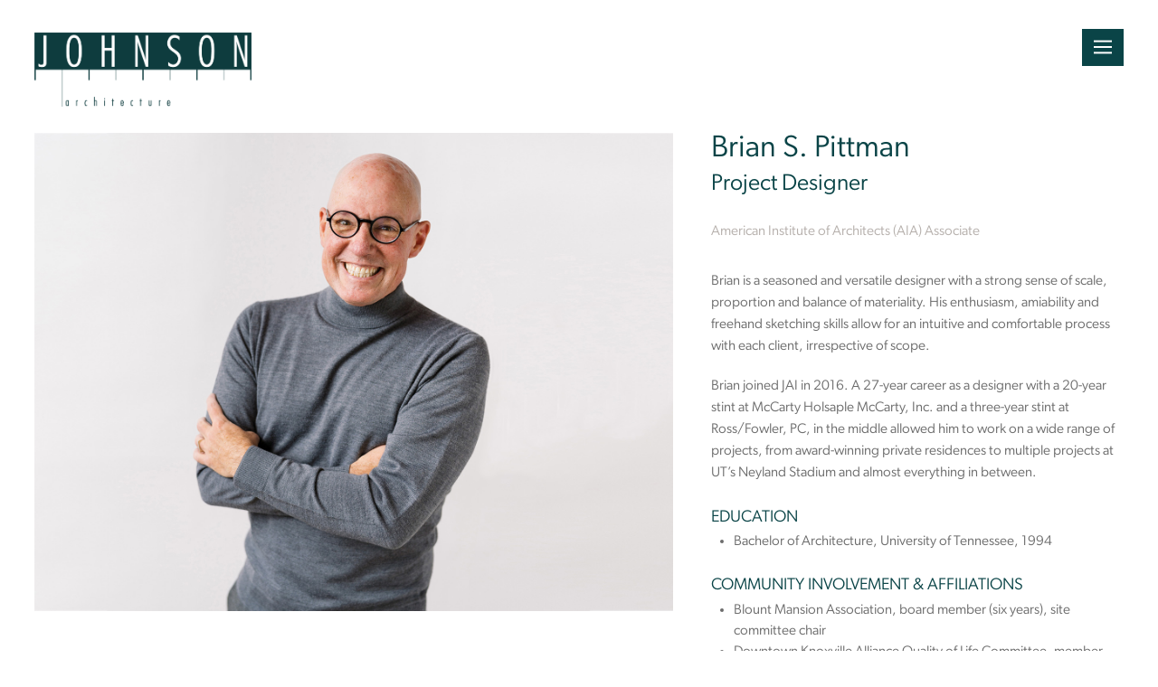

--- FILE ---
content_type: text/html; charset=UTF-8
request_url: https://jainc.com/staff/brian-s-pittman-aia-associate/
body_size: 22429
content:
<!DOCTYPE html>
<html class="no-js" lang="en-US">
<head>
<meta charset="UTF-8">
<meta name="viewport" content="width=device-width, initial-scale=1.0">
<link rel="pingback" href="https://jainc.com/xmlrpc.php">
<meta name='robots' content='index, follow, max-image-preview:large, max-snippet:-1, max-video-preview:-1' />

	<!-- This site is optimized with the Yoast SEO plugin v25.6 - https://yoast.com/wordpress/plugins/seo/ -->
	<title>Brian S. Pittman - Johnson Architecture</title>
	<link rel="canonical" href="https://jainc.com/staff/brian-s-pittman-aia-associate/" />
	<meta property="og:locale" content="en_US" />
	<meta property="og:type" content="article" />
	<meta property="og:title" content="Brian S. Pittman - Johnson Architecture" />
	<meta property="og:description" content="Brian is a seasoned and versatile designer with a strong sense of scale, proportion and balance of materiality. His enthusiasm, amiability and freehand sketching skills allow for an intuitive and comfortable process with each client, irrespective of scope. Brian joined JAI in 2016. A 27-year career as a designer with a 20-year stint at McCarty Holsaple McCarty, Inc. and a ... Read More" />
	<meta property="og:url" content="https://jainc.com/staff/brian-s-pittman-aia-associate/" />
	<meta property="og:site_name" content="Johnson Architecture" />
	<meta property="article:modified_time" content="2025-11-07T15:19:52+00:00" />
	<meta property="og:image" content="https://jainc.com/wp-content/uploads/2021/05/Brian-Pittman_4-1.jpg" />
	<meta property="og:image:width" content="1600" />
	<meta property="og:image:height" content="1200" />
	<meta property="og:image:type" content="image/jpeg" />
	<meta property="og:image" content="https://jainc.com/wp-content/uploads/2024/08/1-Haslam-Field_036-Formatted.jpg" />
	<meta property="og:image:width" content="1200"/>
	<meta property="og:image:height" content="800"/>
	<meta name="twitter:card" content="summary_large_image" />
	<meta name="twitter:label1" content="Est. reading time" />
	<meta name="twitter:data1" content="1 minute" />
	<script type="application/ld+json" class="yoast-schema-graph">{"@context":"https://schema.org","@graph":[{"@type":"WebPage","@id":"https://jainc.com/staff/brian-s-pittman-aia-associate/","url":"https://jainc.com/staff/brian-s-pittman-aia-associate/","name":"Brian S. Pittman - Johnson Architecture","isPartOf":{"@id":"https://jainc.com/#website"},"primaryImageOfPage":{"@id":"https://jainc.com/staff/brian-s-pittman-aia-associate/#primaryimage"},"image":{"@id":"https://jainc.com/staff/brian-s-pittman-aia-associate/#primaryimage"},"thumbnailUrl":"https://jainc.com/wp-content/uploads/2021/05/Brian-Pittman_4-1.jpg","datePublished":"2021-05-17T20:32:01+00:00","dateModified":"2025-11-07T15:19:52+00:00","breadcrumb":{"@id":"https://jainc.com/staff/brian-s-pittman-aia-associate/#breadcrumb"},"inLanguage":"en-US","potentialAction":[{"@type":"ReadAction","target":["https://jainc.com/staff/brian-s-pittman-aia-associate/"]}]},{"@type":"ImageObject","inLanguage":"en-US","@id":"https://jainc.com/staff/brian-s-pittman-aia-associate/#primaryimage","url":"https://jainc.com/wp-content/uploads/2021/05/Brian-Pittman_4-1.jpg","contentUrl":"https://jainc.com/wp-content/uploads/2021/05/Brian-Pittman_4-1.jpg","width":1600,"height":1200,"caption":"Brian Pitman"},{"@type":"BreadcrumbList","@id":"https://jainc.com/staff/brian-s-pittman-aia-associate/#breadcrumb","itemListElement":[{"@type":"ListItem","position":1,"name":"Home","item":"https://jainc.com/"},{"@type":"ListItem","position":2,"name":"Brian S. Pittman"}]},{"@type":"WebSite","@id":"https://jainc.com/#website","url":"https://jainc.com/","name":"Johnson Architecture","description":"","publisher":{"@id":"https://jainc.com/#organization"},"potentialAction":[{"@type":"SearchAction","target":{"@type":"EntryPoint","urlTemplate":"https://jainc.com/?s={search_term_string}"},"query-input":{"@type":"PropertyValueSpecification","valueRequired":true,"valueName":"search_term_string"}}],"inLanguage":"en-US"},{"@type":"Organization","@id":"https://jainc.com/#organization","name":"Johnson Architecture","url":"https://jainc.com/","logo":{"@type":"ImageObject","inLanguage":"en-US","@id":"https://jainc.com/#/schema/logo/image/","url":"https://jainc.com/wp-content/uploads/2022/02/JAI-Logo-WEB-Pantone-WG-11-UP.webp","contentUrl":"https://jainc.com/wp-content/uploads/2022/02/JAI-Logo-WEB-Pantone-WG-11-UP.webp","width":918,"height":266,"caption":"Johnson Architecture"},"image":{"@id":"https://jainc.com/#/schema/logo/image/"}}]}</script>
	<!-- / Yoast SEO plugin. -->


<link rel='dns-prefetch' href='//www.googletagmanager.com' />
<link rel="alternate" type="application/rss+xml" title="Johnson Architecture &raquo; Feed" href="https://jainc.com/feed/" />
<script type="text/javascript">
/* <![CDATA[ */
window._wpemojiSettings = {"baseUrl":"https:\/\/s.w.org\/images\/core\/emoji\/15.0.3\/72x72\/","ext":".png","svgUrl":"https:\/\/s.w.org\/images\/core\/emoji\/15.0.3\/svg\/","svgExt":".svg","source":{"concatemoji":"https:\/\/jainc.com\/wp-includes\/js\/wp-emoji-release.min.js?ver=6.6.4"}};
/*! This file is auto-generated */
!function(i,n){var o,s,e;function c(e){try{var t={supportTests:e,timestamp:(new Date).valueOf()};sessionStorage.setItem(o,JSON.stringify(t))}catch(e){}}function p(e,t,n){e.clearRect(0,0,e.canvas.width,e.canvas.height),e.fillText(t,0,0);var t=new Uint32Array(e.getImageData(0,0,e.canvas.width,e.canvas.height).data),r=(e.clearRect(0,0,e.canvas.width,e.canvas.height),e.fillText(n,0,0),new Uint32Array(e.getImageData(0,0,e.canvas.width,e.canvas.height).data));return t.every(function(e,t){return e===r[t]})}function u(e,t,n){switch(t){case"flag":return n(e,"\ud83c\udff3\ufe0f\u200d\u26a7\ufe0f","\ud83c\udff3\ufe0f\u200b\u26a7\ufe0f")?!1:!n(e,"\ud83c\uddfa\ud83c\uddf3","\ud83c\uddfa\u200b\ud83c\uddf3")&&!n(e,"\ud83c\udff4\udb40\udc67\udb40\udc62\udb40\udc65\udb40\udc6e\udb40\udc67\udb40\udc7f","\ud83c\udff4\u200b\udb40\udc67\u200b\udb40\udc62\u200b\udb40\udc65\u200b\udb40\udc6e\u200b\udb40\udc67\u200b\udb40\udc7f");case"emoji":return!n(e,"\ud83d\udc26\u200d\u2b1b","\ud83d\udc26\u200b\u2b1b")}return!1}function f(e,t,n){var r="undefined"!=typeof WorkerGlobalScope&&self instanceof WorkerGlobalScope?new OffscreenCanvas(300,150):i.createElement("canvas"),a=r.getContext("2d",{willReadFrequently:!0}),o=(a.textBaseline="top",a.font="600 32px Arial",{});return e.forEach(function(e){o[e]=t(a,e,n)}),o}function t(e){var t=i.createElement("script");t.src=e,t.defer=!0,i.head.appendChild(t)}"undefined"!=typeof Promise&&(o="wpEmojiSettingsSupports",s=["flag","emoji"],n.supports={everything:!0,everythingExceptFlag:!0},e=new Promise(function(e){i.addEventListener("DOMContentLoaded",e,{once:!0})}),new Promise(function(t){var n=function(){try{var e=JSON.parse(sessionStorage.getItem(o));if("object"==typeof e&&"number"==typeof e.timestamp&&(new Date).valueOf()<e.timestamp+604800&&"object"==typeof e.supportTests)return e.supportTests}catch(e){}return null}();if(!n){if("undefined"!=typeof Worker&&"undefined"!=typeof OffscreenCanvas&&"undefined"!=typeof URL&&URL.createObjectURL&&"undefined"!=typeof Blob)try{var e="postMessage("+f.toString()+"("+[JSON.stringify(s),u.toString(),p.toString()].join(",")+"));",r=new Blob([e],{type:"text/javascript"}),a=new Worker(URL.createObjectURL(r),{name:"wpTestEmojiSupports"});return void(a.onmessage=function(e){c(n=e.data),a.terminate(),t(n)})}catch(e){}c(n=f(s,u,p))}t(n)}).then(function(e){for(var t in e)n.supports[t]=e[t],n.supports.everything=n.supports.everything&&n.supports[t],"flag"!==t&&(n.supports.everythingExceptFlag=n.supports.everythingExceptFlag&&n.supports[t]);n.supports.everythingExceptFlag=n.supports.everythingExceptFlag&&!n.supports.flag,n.DOMReady=!1,n.readyCallback=function(){n.DOMReady=!0}}).then(function(){return e}).then(function(){var e;n.supports.everything||(n.readyCallback(),(e=n.source||{}).concatemoji?t(e.concatemoji):e.wpemoji&&e.twemoji&&(t(e.twemoji),t(e.wpemoji)))}))}((window,document),window._wpemojiSettings);
/* ]]> */
</script>
<style id='wp-emoji-styles-inline-css' type='text/css'>

	img.wp-smiley, img.emoji {
		display: inline !important;
		border: none !important;
		box-shadow: none !important;
		height: 1em !important;
		width: 1em !important;
		margin: 0 0.07em !important;
		vertical-align: -0.1em !important;
		background: none !important;
		padding: 0 !important;
	}
</style>
<link rel='stylesheet' id='wp-block-library-css' href='https://jainc.com/wp-includes/css/dist/block-library/style.min.css?ver=6.6.4' type='text/css' media='all' />
<style id='wp-block-library-theme-inline-css' type='text/css'>
.wp-block-audio :where(figcaption){color:#555;font-size:13px;text-align:center}.is-dark-theme .wp-block-audio :where(figcaption){color:#ffffffa6}.wp-block-audio{margin:0 0 1em}.wp-block-code{border:1px solid #ccc;border-radius:4px;font-family:Menlo,Consolas,monaco,monospace;padding:.8em 1em}.wp-block-embed :where(figcaption){color:#555;font-size:13px;text-align:center}.is-dark-theme .wp-block-embed :where(figcaption){color:#ffffffa6}.wp-block-embed{margin:0 0 1em}.blocks-gallery-caption{color:#555;font-size:13px;text-align:center}.is-dark-theme .blocks-gallery-caption{color:#ffffffa6}:root :where(.wp-block-image figcaption){color:#555;font-size:13px;text-align:center}.is-dark-theme :root :where(.wp-block-image figcaption){color:#ffffffa6}.wp-block-image{margin:0 0 1em}.wp-block-pullquote{border-bottom:4px solid;border-top:4px solid;color:currentColor;margin-bottom:1.75em}.wp-block-pullquote cite,.wp-block-pullquote footer,.wp-block-pullquote__citation{color:currentColor;font-size:.8125em;font-style:normal;text-transform:uppercase}.wp-block-quote{border-left:.25em solid;margin:0 0 1.75em;padding-left:1em}.wp-block-quote cite,.wp-block-quote footer{color:currentColor;font-size:.8125em;font-style:normal;position:relative}.wp-block-quote.has-text-align-right{border-left:none;border-right:.25em solid;padding-left:0;padding-right:1em}.wp-block-quote.has-text-align-center{border:none;padding-left:0}.wp-block-quote.is-large,.wp-block-quote.is-style-large,.wp-block-quote.is-style-plain{border:none}.wp-block-search .wp-block-search__label{font-weight:700}.wp-block-search__button{border:1px solid #ccc;padding:.375em .625em}:where(.wp-block-group.has-background){padding:1.25em 2.375em}.wp-block-separator.has-css-opacity{opacity:.4}.wp-block-separator{border:none;border-bottom:2px solid;margin-left:auto;margin-right:auto}.wp-block-separator.has-alpha-channel-opacity{opacity:1}.wp-block-separator:not(.is-style-wide):not(.is-style-dots){width:100px}.wp-block-separator.has-background:not(.is-style-dots){border-bottom:none;height:1px}.wp-block-separator.has-background:not(.is-style-wide):not(.is-style-dots){height:2px}.wp-block-table{margin:0 0 1em}.wp-block-table td,.wp-block-table th{word-break:normal}.wp-block-table :where(figcaption){color:#555;font-size:13px;text-align:center}.is-dark-theme .wp-block-table :where(figcaption){color:#ffffffa6}.wp-block-video :where(figcaption){color:#555;font-size:13px;text-align:center}.is-dark-theme .wp-block-video :where(figcaption){color:#ffffffa6}.wp-block-video{margin:0 0 1em}:root :where(.wp-block-template-part.has-background){margin-bottom:0;margin-top:0;padding:1.25em 2.375em}
</style>
<link rel='stylesheet' id='swiper-css-css' href='https://jainc.com/wp-content/plugins/instagram-widget-by-wpzoom/dist/styles/library/swiper.css?ver=7.4.1' type='text/css' media='all' />
<link rel='stylesheet' id='dashicons-css' href='https://jainc.com/wp-includes/css/dashicons.min.css?ver=6.6.4' type='text/css' media='all' />
<link rel='stylesheet' id='magnific-popup-css' href='https://jainc.com/wp-content/plugins/instagram-widget-by-wpzoom/dist/styles/library/magnific-popup.css?ver=2.2.4' type='text/css' media='all' />
<link rel='stylesheet' id='wpz-insta_block-frontend-style-css' href='https://jainc.com/wp-content/plugins/instagram-widget-by-wpzoom/dist/styles/frontend/index.css?ver=a4e21646521a58bf18c9781ae1cc430e' type='text/css' media='all' />
<style id='classic-theme-styles-inline-css' type='text/css'>
/*! This file is auto-generated */
.wp-block-button__link{color:#fff;background-color:#32373c;border-radius:9999px;box-shadow:none;text-decoration:none;padding:calc(.667em + 2px) calc(1.333em + 2px);font-size:1.125em}.wp-block-file__button{background:#32373c;color:#fff;text-decoration:none}
</style>
<style id='global-styles-inline-css' type='text/css'>
:root{--wp--preset--aspect-ratio--square: 1;--wp--preset--aspect-ratio--4-3: 4/3;--wp--preset--aspect-ratio--3-4: 3/4;--wp--preset--aspect-ratio--3-2: 3/2;--wp--preset--aspect-ratio--2-3: 2/3;--wp--preset--aspect-ratio--16-9: 16/9;--wp--preset--aspect-ratio--9-16: 9/16;--wp--preset--color--black: #000000;--wp--preset--color--cyan-bluish-gray: #abb8c3;--wp--preset--color--white: #ffffff;--wp--preset--color--pale-pink: #f78da7;--wp--preset--color--vivid-red: #cf2e2e;--wp--preset--color--luminous-vivid-orange: #ff6900;--wp--preset--color--luminous-vivid-amber: #fcb900;--wp--preset--color--light-green-cyan: #7bdcb5;--wp--preset--color--vivid-green-cyan: #00d084;--wp--preset--color--pale-cyan-blue: #8ed1fc;--wp--preset--color--vivid-cyan-blue: #0693e3;--wp--preset--color--vivid-purple: #9b51e0;--wp--preset--gradient--vivid-cyan-blue-to-vivid-purple: linear-gradient(135deg,rgba(6,147,227,1) 0%,rgb(155,81,224) 100%);--wp--preset--gradient--light-green-cyan-to-vivid-green-cyan: linear-gradient(135deg,rgb(122,220,180) 0%,rgb(0,208,130) 100%);--wp--preset--gradient--luminous-vivid-amber-to-luminous-vivid-orange: linear-gradient(135deg,rgba(252,185,0,1) 0%,rgba(255,105,0,1) 100%);--wp--preset--gradient--luminous-vivid-orange-to-vivid-red: linear-gradient(135deg,rgba(255,105,0,1) 0%,rgb(207,46,46) 100%);--wp--preset--gradient--very-light-gray-to-cyan-bluish-gray: linear-gradient(135deg,rgb(238,238,238) 0%,rgb(169,184,195) 100%);--wp--preset--gradient--cool-to-warm-spectrum: linear-gradient(135deg,rgb(74,234,220) 0%,rgb(151,120,209) 20%,rgb(207,42,186) 40%,rgb(238,44,130) 60%,rgb(251,105,98) 80%,rgb(254,248,76) 100%);--wp--preset--gradient--blush-light-purple: linear-gradient(135deg,rgb(255,206,236) 0%,rgb(152,150,240) 100%);--wp--preset--gradient--blush-bordeaux: linear-gradient(135deg,rgb(254,205,165) 0%,rgb(254,45,45) 50%,rgb(107,0,62) 100%);--wp--preset--gradient--luminous-dusk: linear-gradient(135deg,rgb(255,203,112) 0%,rgb(199,81,192) 50%,rgb(65,88,208) 100%);--wp--preset--gradient--pale-ocean: linear-gradient(135deg,rgb(255,245,203) 0%,rgb(182,227,212) 50%,rgb(51,167,181) 100%);--wp--preset--gradient--electric-grass: linear-gradient(135deg,rgb(202,248,128) 0%,rgb(113,206,126) 100%);--wp--preset--gradient--midnight: linear-gradient(135deg,rgb(2,3,129) 0%,rgb(40,116,252) 100%);--wp--preset--font-size--small: 13px;--wp--preset--font-size--medium: 20px;--wp--preset--font-size--large: 36px;--wp--preset--font-size--x-large: 42px;--wp--preset--spacing--20: 0.44rem;--wp--preset--spacing--30: 0.67rem;--wp--preset--spacing--40: 1rem;--wp--preset--spacing--50: 1.5rem;--wp--preset--spacing--60: 2.25rem;--wp--preset--spacing--70: 3.38rem;--wp--preset--spacing--80: 5.06rem;--wp--preset--shadow--natural: 6px 6px 9px rgba(0, 0, 0, 0.2);--wp--preset--shadow--deep: 12px 12px 50px rgba(0, 0, 0, 0.4);--wp--preset--shadow--sharp: 6px 6px 0px rgba(0, 0, 0, 0.2);--wp--preset--shadow--outlined: 6px 6px 0px -3px rgba(255, 255, 255, 1), 6px 6px rgba(0, 0, 0, 1);--wp--preset--shadow--crisp: 6px 6px 0px rgba(0, 0, 0, 1);}:where(.is-layout-flex){gap: 0.5em;}:where(.is-layout-grid){gap: 0.5em;}body .is-layout-flex{display: flex;}.is-layout-flex{flex-wrap: wrap;align-items: center;}.is-layout-flex > :is(*, div){margin: 0;}body .is-layout-grid{display: grid;}.is-layout-grid > :is(*, div){margin: 0;}:where(.wp-block-columns.is-layout-flex){gap: 2em;}:where(.wp-block-columns.is-layout-grid){gap: 2em;}:where(.wp-block-post-template.is-layout-flex){gap: 1.25em;}:where(.wp-block-post-template.is-layout-grid){gap: 1.25em;}.has-black-color{color: var(--wp--preset--color--black) !important;}.has-cyan-bluish-gray-color{color: var(--wp--preset--color--cyan-bluish-gray) !important;}.has-white-color{color: var(--wp--preset--color--white) !important;}.has-pale-pink-color{color: var(--wp--preset--color--pale-pink) !important;}.has-vivid-red-color{color: var(--wp--preset--color--vivid-red) !important;}.has-luminous-vivid-orange-color{color: var(--wp--preset--color--luminous-vivid-orange) !important;}.has-luminous-vivid-amber-color{color: var(--wp--preset--color--luminous-vivid-amber) !important;}.has-light-green-cyan-color{color: var(--wp--preset--color--light-green-cyan) !important;}.has-vivid-green-cyan-color{color: var(--wp--preset--color--vivid-green-cyan) !important;}.has-pale-cyan-blue-color{color: var(--wp--preset--color--pale-cyan-blue) !important;}.has-vivid-cyan-blue-color{color: var(--wp--preset--color--vivid-cyan-blue) !important;}.has-vivid-purple-color{color: var(--wp--preset--color--vivid-purple) !important;}.has-black-background-color{background-color: var(--wp--preset--color--black) !important;}.has-cyan-bluish-gray-background-color{background-color: var(--wp--preset--color--cyan-bluish-gray) !important;}.has-white-background-color{background-color: var(--wp--preset--color--white) !important;}.has-pale-pink-background-color{background-color: var(--wp--preset--color--pale-pink) !important;}.has-vivid-red-background-color{background-color: var(--wp--preset--color--vivid-red) !important;}.has-luminous-vivid-orange-background-color{background-color: var(--wp--preset--color--luminous-vivid-orange) !important;}.has-luminous-vivid-amber-background-color{background-color: var(--wp--preset--color--luminous-vivid-amber) !important;}.has-light-green-cyan-background-color{background-color: var(--wp--preset--color--light-green-cyan) !important;}.has-vivid-green-cyan-background-color{background-color: var(--wp--preset--color--vivid-green-cyan) !important;}.has-pale-cyan-blue-background-color{background-color: var(--wp--preset--color--pale-cyan-blue) !important;}.has-vivid-cyan-blue-background-color{background-color: var(--wp--preset--color--vivid-cyan-blue) !important;}.has-vivid-purple-background-color{background-color: var(--wp--preset--color--vivid-purple) !important;}.has-black-border-color{border-color: var(--wp--preset--color--black) !important;}.has-cyan-bluish-gray-border-color{border-color: var(--wp--preset--color--cyan-bluish-gray) !important;}.has-white-border-color{border-color: var(--wp--preset--color--white) !important;}.has-pale-pink-border-color{border-color: var(--wp--preset--color--pale-pink) !important;}.has-vivid-red-border-color{border-color: var(--wp--preset--color--vivid-red) !important;}.has-luminous-vivid-orange-border-color{border-color: var(--wp--preset--color--luminous-vivid-orange) !important;}.has-luminous-vivid-amber-border-color{border-color: var(--wp--preset--color--luminous-vivid-amber) !important;}.has-light-green-cyan-border-color{border-color: var(--wp--preset--color--light-green-cyan) !important;}.has-vivid-green-cyan-border-color{border-color: var(--wp--preset--color--vivid-green-cyan) !important;}.has-pale-cyan-blue-border-color{border-color: var(--wp--preset--color--pale-cyan-blue) !important;}.has-vivid-cyan-blue-border-color{border-color: var(--wp--preset--color--vivid-cyan-blue) !important;}.has-vivid-purple-border-color{border-color: var(--wp--preset--color--vivid-purple) !important;}.has-vivid-cyan-blue-to-vivid-purple-gradient-background{background: var(--wp--preset--gradient--vivid-cyan-blue-to-vivid-purple) !important;}.has-light-green-cyan-to-vivid-green-cyan-gradient-background{background: var(--wp--preset--gradient--light-green-cyan-to-vivid-green-cyan) !important;}.has-luminous-vivid-amber-to-luminous-vivid-orange-gradient-background{background: var(--wp--preset--gradient--luminous-vivid-amber-to-luminous-vivid-orange) !important;}.has-luminous-vivid-orange-to-vivid-red-gradient-background{background: var(--wp--preset--gradient--luminous-vivid-orange-to-vivid-red) !important;}.has-very-light-gray-to-cyan-bluish-gray-gradient-background{background: var(--wp--preset--gradient--very-light-gray-to-cyan-bluish-gray) !important;}.has-cool-to-warm-spectrum-gradient-background{background: var(--wp--preset--gradient--cool-to-warm-spectrum) !important;}.has-blush-light-purple-gradient-background{background: var(--wp--preset--gradient--blush-light-purple) !important;}.has-blush-bordeaux-gradient-background{background: var(--wp--preset--gradient--blush-bordeaux) !important;}.has-luminous-dusk-gradient-background{background: var(--wp--preset--gradient--luminous-dusk) !important;}.has-pale-ocean-gradient-background{background: var(--wp--preset--gradient--pale-ocean) !important;}.has-electric-grass-gradient-background{background: var(--wp--preset--gradient--electric-grass) !important;}.has-midnight-gradient-background{background: var(--wp--preset--gradient--midnight) !important;}.has-small-font-size{font-size: var(--wp--preset--font-size--small) !important;}.has-medium-font-size{font-size: var(--wp--preset--font-size--medium) !important;}.has-large-font-size{font-size: var(--wp--preset--font-size--large) !important;}.has-x-large-font-size{font-size: var(--wp--preset--font-size--x-large) !important;}
:where(.wp-block-post-template.is-layout-flex){gap: 1.25em;}:where(.wp-block-post-template.is-layout-grid){gap: 1.25em;}
:where(.wp-block-columns.is-layout-flex){gap: 2em;}:where(.wp-block-columns.is-layout-grid){gap: 2em;}
:root :where(.wp-block-pullquote){font-size: 1.5em;line-height: 1.6;}
</style>
<link rel='stylesheet' id='custom-portfolio-categories-css' href='https://jainc.com/wp-content/plugins/custom-portfolio-categories/public/css/custom-portfolio-categories-public.css?ver=1.0.0' type='text/css' media='all' />
<link rel='stylesheet' id='data-reconcile-css' href='https://jainc.com/wp-content/plugins/data-reconcile/public/css/data-reconcile-public.css?ver=1.0.0' type='text/css' media='all' />
<link rel='stylesheet' id='johnson-architecture-css' href='https://jainc.com/wp-content/plugins/johnson-architecture-1/dist/app/app-wpe570abe749b109bacb01.css?ver=1.0.0' type='text/css' media='all' />
<link rel='stylesheet' id='fancy_css-css' href='https://jainc.com/wp-content/themes/pro-child/fancybox/jquery.fancybox.css?ver=6.6.4' type='text/css' media='all' />
<link rel='stylesheet' id='splidecore_css-css' href='https://jainc.com/wp-content/themes/pro-child/splide-4.1.3/dist/css/splide-core.min.css?ver=6.6.4' type='text/css' media='all' />
<link rel='stylesheet' id='splidemin_css-css' href='https://jainc.com/wp-content/themes/pro-child/splide-4.1.3/dist/css/splide.min.css?ver=6.6.4' type='text/css' media='all' />
<link rel='stylesheet' id='x-stack-css' href='https://jainc.com/wp-content/themes/pro/framework/dist/css/site/stacks/integrity-light.css?ver=6.7.11' type='text/css' media='all' />
<link rel='stylesheet' id='x-child-css' href='https://jainc.com/wp-content/themes/pro-child/style.css?ver=6.7.11' type='text/css' media='all' />
<style id='x-child-inline-css' type='text/css'>
 .x_filter_wrapper { text-align: right; position: relative; } .x_field, .x_field * { display: inline-block; } .x_filter_selection_wrapper { display: none; position: fixed; top: 60px; right: 60px; background: #fff; z-index: 9999999999; padding: 1em; -webkit-box-shadow: 0 0 10px 1px rgba(1,1,1,0.1); box-shadow: 0 0 10px 1px rgba(1,1,1,0.1); text-align: left; width: 100%; } .x_filter_selection_wrapper.active { display: block; } .x_filter_selection_wrapper .filter_close { float: right; } .x_filter_breadcrumb, .x_filter_order { display: none; background: #E4E2E0; padding: .55em 1em; color: #6C6C6C; } .x_filter_breadcrumb > .crumb_items { margin-right: 1em; } .x_filter_breadcrumb > .crumb_items:last-child { margin-right: 0; } .x_filter_breadcrumb > .crumb_items > .crumb_item { font-weight: 500; } .x_filter_breadcrumb > .crumb_items > .crumb_item:after { content: " / "; } .x_filter_breadcrumb > .crumb_items > .crumb_items .crumb_item:after { content: " / "; } .x_filter_breadcrumb > .crumb_items > .crumb_items .crumb_item:last-child:after { content: ""; } .x_filter_wrapper .filter_layout:after { display: block; width: 100%; height: 1px; clear: both; content: ""; } @media ( min-width: 768px ) { .x_filter_wrapper .filter_layout .filter_column { width: 48%; float: left; } .x_filter_wrapper .filter_layout .filter_column:last-child { margin-right: 0; } } .x_filter_search input:not(.active) { display: none; } .x_filter_order .order_separator, .x_filter_order .order_icon { display: inline-block; margin: 0 0.2em; } 
</style>
<link rel='stylesheet' id='slb_core-css' href='https://jainc.com/wp-content/plugins/simple-lightbox/client/css/app.css?ver=2.9.4' type='text/css' media='all' />
<link rel='stylesheet' id='the-grid-css' href='https://jainc.com/wp-content/plugins/the-grid/frontend/assets/css/the-grid.css?ver=2.7.9.1' type='text/css' media='all' />
<style id='the-grid-inline-css' type='text/css'>
.tolb-holder{background:rgba(0,0,0,0.8)}.tolb-holder .tolb-close,.tolb-holder .tolb-title,.tolb-holder .tolb-counter,.tolb-holder .tolb-next i,.tolb-holder .tolb-prev i{color:#ffffff}.tolb-holder .tolb-load{border-color:rgba(255,255,255,0.2);border-left:3px solid #ffffff}
.to-heart-icon,.to-heart-icon svg,.to-post-like,.to-post-like .to-like-count{position:relative;display:inline-block}.to-post-like{width:auto;cursor:pointer;font-weight:400}.to-heart-icon{float:left;margin:0 4px 0 0}.to-heart-icon svg{overflow:visible;width:15px;height:14px}.to-heart-icon g{-webkit-transform:scale(1);transform:scale(1)}.to-heart-icon path{-webkit-transform:scale(1);transform:scale(1);transition:fill .4s ease,stroke .4s ease}.no-liked .to-heart-icon path{fill:#999;stroke:#999}.empty-heart .to-heart-icon path{fill:transparent!important;stroke:#999}.liked .to-heart-icon path,.to-heart-icon svg:hover path{fill:#ff6863!important;stroke:#ff6863!important}@keyframes heartBeat{0%{transform:scale(1)}20%{transform:scale(.8)}30%{transform:scale(.95)}45%{transform:scale(.75)}50%{transform:scale(.85)}100%{transform:scale(.9)}}@-webkit-keyframes heartBeat{0%,100%,50%{-webkit-transform:scale(1)}20%{-webkit-transform:scale(.8)}30%{-webkit-transform:scale(.95)}45%{-webkit-transform:scale(.75)}}.heart-pulse g{-webkit-animation-name:heartBeat;animation-name:heartBeat;-webkit-animation-duration:1s;animation-duration:1s;-webkit-animation-iteration-count:infinite;animation-iteration-count:infinite;-webkit-transform-origin:50% 50%;transform-origin:50% 50%}.to-post-like a{color:inherit!important;fill:inherit!important;stroke:inherit!important}
</style>
<style id='cs-inline-css' type='text/css'>
@media (min-width:1200px){.x-hide-xl{display:none !important;}}@media (min-width:979px) and (max-width:1199px){.x-hide-lg{display:none !important;}}@media (min-width:767px) and (max-width:978px){.x-hide-md{display:none !important;}}@media (min-width:480px) and (max-width:766px){.x-hide-sm{display:none !important;}}@media (max-width:479px){.x-hide-xs{display:none !important;}} a,h1 a:hover,h2 a:hover,h3 a:hover,h4 a:hover,h5 a:hover,h6 a:hover,.x-breadcrumb-wrap a:hover,.widget ul li a:hover,.widget ol li a:hover,.widget.widget_text ul li a,.widget.widget_text ol li a,.widget_nav_menu .current-menu-item > a,.x-accordion-heading .x-accordion-toggle:hover,.x-comment-author a:hover,.x-comment-time:hover,.x-recent-posts a:hover .h-recent-posts{color:#7D7872;}a:hover,.widget.widget_text ul li a:hover,.widget.widget_text ol li a:hover,.x-twitter-widget ul li a:hover{color:rgba(127,147,98,0.75);}.rev_slider_wrapper,a.x-img-thumbnail:hover,.x-slider-container.below,.page-template-template-blank-3-php .x-slider-container.above,.page-template-template-blank-6-php .x-slider-container.above{border-color:#7D7872;}.entry-thumb:before,.x-pagination span.current,.woocommerce-pagination span[aria-current],.flex-direction-nav a,.flex-control-nav a:hover,.flex-control-nav a.flex-active,.mejs-time-current,.x-dropcap,.x-skill-bar .bar,.x-pricing-column.featured h2,.h-comments-title small,.x-entry-share .x-share:hover,.x-highlight,.x-recent-posts .x-recent-posts-img:after{background-color:#7D7872;}.x-nav-tabs > .active > a,.x-nav-tabs > .active > a:hover{box-shadow:inset 0 3px 0 0 #7D7872;}.x-main{width:calc(72% - 2.463055%);}.x-sidebar{width:calc(100% - 2.463055% - 72%);}.x-comment-author,.x-comment-time,.comment-form-author label,.comment-form-email label,.comment-form-url label,.comment-form-rating label,.comment-form-comment label,.widget_calendar #wp-calendar caption,.widget.widget_rss li .rsswidget{font-family:"canada-type-gibson",sans-serif;font-weight:400;}.p-landmark-sub,.p-meta,input,button,select,textarea{font-family:"canada-type-gibson",sans-serif;}.widget ul li a,.widget ol li a,.x-comment-time{color:#6C6C6C;}.widget_text ol li a,.widget_text ul li a{color:#7D7872;}.widget_text ol li a:hover,.widget_text ul li a:hover{color:rgba(127,147,98,0.75);}.comment-form-author label,.comment-form-email label,.comment-form-url label,.comment-form-rating label,.comment-form-comment label,.widget_calendar #wp-calendar th,.p-landmark-sub strong,.widget_tag_cloud .tagcloud a:hover,.widget_tag_cloud .tagcloud a:active,.entry-footer a:hover,.entry-footer a:active,.x-breadcrumbs .current,.x-comment-author,.x-comment-author a{color:#6C6C6C;}.widget_calendar #wp-calendar th{border-color:#6C6C6C;}.h-feature-headline span i{background-color:#6C6C6C;}@media (max-width:978.98px){}html{font-size:14px;}@media (min-width:500px){html{font-size:calc(14px + (14 - 14) * ((100vw - 500px) / (1000 - 500)));}}@media (min-width:1000px){html{font-size:14px;}}body{font-style:normal;font-weight:400;color:#6C6C6C;background:#fff;}.w-b{font-weight:400 !important;}h1,h2,h3,h4,h5,h6,.h1,.h2,.h3,.h4,.h5,.h6,.x-text-headline{font-family:"canada-type-gibson",sans-serif;font-style:normal;font-weight:400;}h1,.h1{letter-spacing:-0.035em;}h2,.h2{letter-spacing:-0.035em;}h3,.h3{letter-spacing:-0.035em;}h4,.h4{letter-spacing:-0.035em;}h5,.h5{letter-spacing:-0.035em;}h6,.h6{letter-spacing:-0.035em;}.w-h{font-weight:400 !important;}.x-container.width{width:94%;}.x-container.max{max-width:2800px;}.x-bar-content.x-container.width{flex-basis:94%;}.x-main.full{float:none;clear:both;display:block;width:auto;}@media (max-width:978.98px){.x-main.full,.x-main.left,.x-main.right,.x-sidebar.left,.x-sidebar.right{float:none;display:block;width:auto !important;}}.entry-header,.entry-content{font-size:1rem;}body,input,button,select,textarea{font-family:"canada-type-gibson",sans-serif;}h1,h2,h3,h4,h5,h6,.h1,.h2,.h3,.h4,.h5,.h6,h1 a,h2 a,h3 a,h4 a,h5 a,h6 a,.h1 a,.h2 a,.h3 a,.h4 a,.h5 a,.h6 a,blockquote{color:#6C6C6C;}.cfc-h-tx{color:#6C6C6C !important;}.cfc-h-bd{border-color:#6C6C6C !important;}.cfc-h-bg{background-color:#6C6C6C !important;}.cfc-b-tx{color:#6C6C6C !important;}.cfc-b-bd{border-color:#6C6C6C !important;}.cfc-b-bg{background-color:#6C6C6C !important;}.x-btn,.button,[type="submit"]{color:rgb(255,255,255);border-color:transparent;background-color:#0A4447;text-shadow:0 0.075em 0.075em rgba(0,0,0,0.5);}.x-btn:hover,.button:hover,[type="submit"]:hover{color:#ffffff;border-color:transparent;background-color:rgba(10,68,71,0.51);text-shadow:0 0.075em 0.075em rgba(0,0,0,0.5);}.x-btn.x-btn-real,.x-btn.x-btn-real:hover{margin-bottom:0.25em;text-shadow:0 0.075em 0.075em rgba(0,0,0,0.65);}.x-btn.x-btn-real{box-shadow:0 0.25em 0 0 #a71000,0 4px 9px rgba(0,0,0,0.75);}.x-btn.x-btn-real:hover{box-shadow:0 0.25em 0 0 #a71000,0 4px 9px rgba(0,0,0,0.75);}.x-btn.x-btn-flat,.x-btn.x-btn-flat:hover{margin-bottom:0;text-shadow:0 0.075em 0.075em rgba(0,0,0,0.65);box-shadow:none;}.x-btn.x-btn-transparent,.x-btn.x-btn-transparent:hover{margin-bottom:0;border-width:3px;text-shadow:none;text-transform:uppercase;background-color:transparent;box-shadow:none;}.bg .mejs-container,.x-video .mejs-container{position:unset !important;} @font-face{font-family:'FontAwesomePro';font-style:normal;font-weight:900;font-display:block;src:url('https://jainc.com/wp-content/themes/pro/cornerstone/assets/fonts/fa-solid-900.woff2?ver=6.7.2') format('woff2'),url('https://jainc.com/wp-content/themes/pro/cornerstone/assets/fonts/fa-solid-900.ttf?ver=6.7.2') format('truetype');}[data-x-fa-pro-icon]{font-family:"FontAwesomePro" !important;}[data-x-fa-pro-icon]:before{content:attr(data-x-fa-pro-icon);}[data-x-icon],[data-x-icon-o],[data-x-icon-l],[data-x-icon-s],[data-x-icon-b],[data-x-icon-sr],[data-x-icon-ss],[data-x-icon-sl],[data-x-fa-pro-icon],[class*="cs-fa-"]{display:inline-flex;font-style:normal;font-weight:400;text-decoration:inherit;text-rendering:auto;-webkit-font-smoothing:antialiased;-moz-osx-font-smoothing:grayscale;}[data-x-icon].left,[data-x-icon-o].left,[data-x-icon-l].left,[data-x-icon-s].left,[data-x-icon-b].left,[data-x-icon-sr].left,[data-x-icon-ss].left,[data-x-icon-sl].left,[data-x-fa-pro-icon].left,[class*="cs-fa-"].left{margin-right:0.5em;}[data-x-icon].right,[data-x-icon-o].right,[data-x-icon-l].right,[data-x-icon-s].right,[data-x-icon-b].right,[data-x-icon-sr].right,[data-x-icon-ss].right,[data-x-icon-sl].right,[data-x-fa-pro-icon].right,[class*="cs-fa-"].right{margin-left:0.5em;}[data-x-icon]:before,[data-x-icon-o]:before,[data-x-icon-l]:before,[data-x-icon-s]:before,[data-x-icon-b]:before,[data-x-icon-sr]:before,[data-x-icon-ss]:before,[data-x-icon-sl]:before,[data-x-fa-pro-icon]:before,[class*="cs-fa-"]:before{line-height:1;}@font-face{font-family:'FontAwesome';font-style:normal;font-weight:900;font-display:block;src:url('https://jainc.com/wp-content/themes/pro/cornerstone/assets/fonts/fa-solid-900.woff2?ver=6.7.2') format('woff2'),url('https://jainc.com/wp-content/themes/pro/cornerstone/assets/fonts/fa-solid-900.ttf?ver=6.7.2') format('truetype');}[data-x-icon],[data-x-icon-s],[data-x-icon][class*="cs-fa-"]{font-family:"FontAwesome" !important;font-weight:900;}[data-x-icon]:before,[data-x-icon][class*="cs-fa-"]:before{content:attr(data-x-icon);}[data-x-icon-s]:before{content:attr(data-x-icon-s);}@font-face{font-family:'FontAwesomeRegular';font-style:normal;font-weight:400;font-display:block;src:url('https://jainc.com/wp-content/themes/pro/cornerstone/assets/fonts/fa-regular-400.woff2?ver=6.7.2') format('woff2'),url('https://jainc.com/wp-content/themes/pro/cornerstone/assets/fonts/fa-regular-400.ttf?ver=6.7.2') format('truetype');}@font-face{font-family:'FontAwesomePro';font-style:normal;font-weight:400;font-display:block;src:url('https://jainc.com/wp-content/themes/pro/cornerstone/assets/fonts/fa-regular-400.woff2?ver=6.7.2') format('woff2'),url('https://jainc.com/wp-content/themes/pro/cornerstone/assets/fonts/fa-regular-400.ttf?ver=6.7.2') format('truetype');}[data-x-icon-o]{font-family:"FontAwesomeRegular" !important;}[data-x-icon-o]:before{content:attr(data-x-icon-o);}@font-face{font-family:'FontAwesomeLight';font-style:normal;font-weight:300;font-display:block;src:url('https://jainc.com/wp-content/themes/pro/cornerstone/assets/fonts/fa-light-300.woff2?ver=6.7.2') format('woff2'),url('https://jainc.com/wp-content/themes/pro/cornerstone/assets/fonts/fa-light-300.ttf?ver=6.7.2') format('truetype');}@font-face{font-family:'FontAwesomePro';font-style:normal;font-weight:300;font-display:block;src:url('https://jainc.com/wp-content/themes/pro/cornerstone/assets/fonts/fa-light-300.woff2?ver=6.7.2') format('woff2'),url('https://jainc.com/wp-content/themes/pro/cornerstone/assets/fonts/fa-light-300.ttf?ver=6.7.2') format('truetype');}[data-x-icon-l]{font-family:"FontAwesomeLight" !important;font-weight:300;}[data-x-icon-l]:before{content:attr(data-x-icon-l);}@font-face{font-family:'FontAwesomeBrands';font-style:normal;font-weight:normal;font-display:block;src:url('https://jainc.com/wp-content/themes/pro/cornerstone/assets/fonts/fa-brands-400.woff2?ver=6.7.2') format('woff2'),url('https://jainc.com/wp-content/themes/pro/cornerstone/assets/fonts/fa-brands-400.ttf?ver=6.7.2') format('truetype');}[data-x-icon-b]{font-family:"FontAwesomeBrands" !important;}[data-x-icon-b]:before{content:attr(data-x-icon-b);}.widget.widget_rss li .rsswidget:before{content:"\f35d";padding-right:0.4em;font-family:"FontAwesome";} .m3ci-0.x-section{margin-top:0px;margin-right:0px;margin-bottom:0px;margin-left:0px;border-top-width:0;border-right-width:0;border-bottom-width:0;border-left-width:0;padding-right:0px;padding-bottom:45px;padding-left:0px;z-index:auto;}.m3ci-1.x-section{padding-top:0px;}.m3ci-2.x-section{padding-top:45px;}.m3ci-3.x-section{background-color:rgba(110,98,89,0.5);}.m3ci-4{transition-duration:650ms;}.m3ci-5{transform:translate3d(0,0,0);}.m3ci-6{transition-duration:500ms;}.m3ci-6 .x-text-content-text-primary {transition-duration:500ms;}.m3ci-6 .x-text-content-text-subheadline {transition-duration:500ms;}.m3ci-6 .x-text-typing {transition-duration:500ms;}.m3ci-6 .x-typed-cursor {transition-duration:500ms;}.m3ci-6 .x-graphic-child {transition-duration:500ms;}.m3ci-7.x-row{z-index:auto;margin-right:auto;margin-left:auto;border-top-width:0;border-right-width:0;border-bottom-width:0;border-left-width:0;padding-top:1px;padding-right:1px;padding-bottom:1px;padding-left:1px;}.m3ci-7 > .x-row-inner{flex-direction:row;justify-content:flex-start;align-items:stretch;align-content:stretch;}.m3ci-8.x-row{font-size:1em;}.m3ci-8 > .x-row-inner{margin-top:calc(((1rem / 2) + 1px) * -1);margin-bottom:calc(((1rem / 2) + 1px) * -1);}.m3ci-8 > .x-row-inner > *{margin-top:calc(1rem / 2);margin-bottom:calc(1rem / 2);}.m3ci-9 > .x-row-inner{margin-right:calc(((3rem / 2) + 1px) * -1);margin-left:calc(((3rem / 2) + 1px) * -1);}.m3ci-9 > .x-row-inner > *{margin-right:calc(3rem / 2);margin-left:calc(3rem / 2);}.m3ci-a > .x-row-inner{margin-right:calc(((1rem / 2) + 1px) * -1);margin-left:calc(((1rem / 2) + 1px) * -1);}.m3ci-a > .x-row-inner > *{flex-grow:1;margin-right:calc(1rem / 2);margin-left:calc(1rem / 2);}.m3ci-b.x-row{font-size:1rem;}.m3ci-b > .x-row-inner{margin-top:calc(((1em / 2) + 1px) * -1);margin-right:calc(((1em / 2) + 1px) * -1);margin-bottom:calc(((1em / 2) + 1px) * -1);margin-left:calc(((1em / 2) + 1px) * -1);}.m3ci-b > .x-row-inner > *{margin-top:calc(1em / 2);margin-bottom:calc(1em / 2);margin-right:calc(1em / 2);margin-left:calc(1em / 2);}.m3ci-c{--gap:3rem;}.m3ci-c > .x-row-inner > *:nth-child(2n - 0) {flex-basis:calc(40% - clamp(0px,var(--gap),9999px));}.m3ci-c > .x-row-inner > *:nth-child(2n - 1) {flex-basis:calc(60% - clamp(0px,var(--gap),9999px));}.m3ci-d{--gap:1rem;}.m3ci-e > .x-row-inner > *:nth-child(1n - 0) {flex-basis:calc(100% - clamp(0px,var(--gap),9999px));}.m3ci-f > .x-row-inner > *:nth-child(1n - 0) {flex-basis:calc(100% - clamp(0px,var(--gap),9999px));}.m3ci-g{--gap:1em;}.m3ci-g > .x-row-inner > *:nth-child(3n - 0) {flex-basis:calc(33.33% - clamp(0px,var(--gap),9999px));}.m3ci-g > .x-row-inner > *:nth-child(3n - 1) {flex-basis:calc(33.33% - clamp(0px,var(--gap),9999px));}.m3ci-g > .x-row-inner > *:nth-child(3n - 2) {flex-basis:calc(33.33% - clamp(0px,var(--gap),9999px));}.m3ci-h.x-col{z-index:1;border-top-width:0;border-right-width:0;border-bottom-width:0;border-left-width:0;font-size:1em;}.m3ci-i.x-col{min-height:6px;}.m3ci-k.x-col{text-align:center;}.m3ci-l.x-col{overflow-x:hidden;overflow-y:hidden;width:100%;min-height:auto;max-height:auto;border-top-left-radius:2px;border-top-right-radius:2px;border-bottom-right-radius:2px;border-bottom-left-radius:2px;background-color:#000000;box-shadow:0em 0.65em 1.5em 0em rgba(0,0,0,0.22);}.m3ci-m.x-image{font-size:1em;border-top-width:0;border-right-width:0;border-bottom-width:0;border-left-width:0;}.m3ci-m.x-image img{aspect-ratio:auto;}.m3ci-n.x-image{display:block;width:100%;}.m3ci-n.x-image img{width:100%;object-fit:cover;}.m3ci-n.x-image,.m3ci-n.x-image img{height:100%;}.m3ci-o.x-text{font-size:1.6em;}.m3ci-o.x-text .x-text-content-text-primary{font-family:"canada-type-gibson",sans-serif;font-size:1.5em;font-weight:300;}.m3ci-p.x-text{border-top-width:0;border-right-width:0;border-bottom-width:0;border-left-width:0;}.m3ci-p.x-text .x-text-content-text-primary{font-style:normal;letter-spacing:0em;}.m3ci-r.x-text .x-text-content-text-primary{line-height:1.1;}.m3ci-s.x-text .x-text-content-text-primary{text-transform:none;}.m3ci-t.x-text .x-text-content-text-primary{color:#0A4447;}.m3ci-u.x-text{margin-top:0.5em;}.m3ci-v.x-text{margin-right:0em;margin-left:0em;}.m3ci-w.x-text{margin-bottom:0em;}.m3ci-x.x-text{font-size:1em;}.m3ci-y.x-text .x-text-content-text-primary{font-family:"canada-type-gibson",sans-serif;font-weight:300;}.m3ci-z.x-text .x-text-content-text-primary{font-size:1.8em;}.m3ci-10.x-text{margin-top:2em;}.m3ci-11.x-text .x-text-content-text-primary{font-size:1.1em;line-height:1.5;color:rgba(110,98,89,0.5);}.m3ci-12.x-text{margin-bottom:0.5em;}.m3ci-13.x-text .x-text-content-text-primary{font-size:1.3em;text-transform:uppercase;}.m3ci-13.x-text .x-text-content-text-subheadline{margin-top:0.35em;font-family:inherit;font-size:1.1em;font-style:normal;font-weight:300;letter-spacing:0em;text-transform:none;color:#6C6C6C;}.m3ci-14.x-text .x-text-content-text-subheadline{line-height:1;}.m3ci-15.x-text{margin-top:0em;margin-bottom:1em;}.m3ci-15.x-text .x-text-content-text-subheadline{line-height:1.2;}.m3ci-16.x-text{margin-right:0.5em;margin-left:0.5em;font-size:1.2em;}.m3ci-16.x-text .x-text-content-text-primary{font-size:2em;line-height:1;text-align:center;}.m3ci-17.x-text{max-width:21em;}.m3ci-17.x-text .x-text-content-text-primary{font-size:1em;font-weight:inherit;}.m3ci-18.x-text{margin-top:auto;font-size:1.563em;}.m3ci-18.x-text .x-text-content-text-primary{font-family:inherit;line-height:1.25;color:#ffffff;}.m3ci-19.x-text{width:100%;padding-top:.5em;padding-right:.5em;padding-bottom:.5em;padding-left:.5em;background-color:#7D7872;}.m3ci-19.x-text:hover,.m3ci-19.x-text[class*="active"],[data-x-effect-provider*="colors"]:hover .m3ci-19.x-text{background-color:rgba(125,120,114,0.61);}.m3ci-19.x-text .x-text-content-text-primary{font-size:.8em;font-weight:300;}.m3ci-1a.x-anchor {border-top-width:0;border-right-width:0;border-bottom-width:0;border-left-width:0;font-size:1em;background-color:#0A4447;}.m3ci-1a.x-anchor .x-anchor-content {display:flex;flex-direction:row;justify-content:center;align-items:center;padding-top:0.85em;padding-right:0.85em;padding-bottom:0.875em;padding-left:0.85em;}.m3ci-1a.x-anchor:hover,.m3ci-1a.x-anchor[class*="active"],[data-x-effect-provider*="colors"]:hover .m3ci-1a.x-anchor {background-color:rgba(10,68,71,0.55);}.m3ci-1a.x-anchor .x-anchor-text {margin-top:5px;margin-right:5px;margin-bottom:5px;margin-left:5px;}.m3ci-1a.x-anchor .x-anchor-text-primary {font-family:"futura-pt-condensed",sans-serif;font-size:1.938em;font-style:normal;font-weight:400;line-height:1;letter-spacing:.3em;margin-right:calc(.3em * -1);text-transform:uppercase;color:rgb(255,255,255);}.m3ci-1b.x-text{border-top-width:0;border-right-width:0;border-bottom-width:0;border-left-width:0;font-family:"canada-type-gibson",sans-serif;font-size:1.5em;font-style:normal;font-weight:300;line-height:1.2;letter-spacing:0em;text-align:center;text-transform:none;color:rgb(255,255,255);}.m3ci-1b.x-text > :first-child{margin-top:0;}.m3ci-1b.x-text > :last-child{margin-bottom:0;}.m3ci-1c{display:flex;flex-direction:column;justify-content:flex-start;align-items:flex-start;flex-wrap:wrap;align-content:flex-start;position:static;width:100%;height:100%;background-color:rgba(0,0,0,0);}.m3ci-1d{flex-grow:0;flex-shrink:1;flex-basis:auto;border-top-width:0;border-right-width:0;border-bottom-width:0;border-left-width:0;font-size:1em;aspect-ratio:auto;}.m3ci-1e{position:absolute;top:0px;left:0px;right:0px;bottom:0px;z-index:-1;}@media screen and (max-width:978px){.m3ci-c > .x-row-inner > *:nth-child(2n - 0) {flex-basis:calc(50% - clamp(0px,var(--gap),9999px));}.m3ci-c > .x-row-inner > *:nth-child(2n - 1) {flex-basis:calc(50% - clamp(0px,var(--gap),9999px));}.m3ci-g > .x-row-inner > *:nth-child(2n - 0) {flex-basis:calc(50% - clamp(0px,var(--gap),9999px));}.m3ci-g > .x-row-inner > *:nth-child(2n - 1) {flex-basis:calc(50% - clamp(0px,var(--gap),9999px));}}@media screen and (max-width:766px){.m3ci-c > .x-row-inner > *:nth-child(1n - 0) {flex-basis:calc(100% - clamp(0px,var(--gap),9999px));}.m3ci-g > .x-row-inner > *:nth-child(1n - 0) {flex-basis:calc(100% - clamp(0px,var(--gap),9999px));}} .e4338-e22{aspect-ratio:2/1;} .m5t9-0.x-bar{height:auto;z-index:0;}.m5t9-0 .x-bar-content{height:auto;}.m5t9-0.x-bar-space{height:auto;}.m5t9-1.x-bar{font-size:1em;background-color:#0A4447;box-shadow:0px 3px 25px 0px rgba(0,0,0,0.15);}.m5t9-1 .x-bar-content{flex-basis:100%;}.m5t9-1.x-bar-space{font-size:1em;}.m5t9-2.x-bar{border-top-width:0;border-right-width:0;border-bottom-width:0;border-left-width:0;}.m5t9-2 .x-bar-content{display:flex;flex-direction:row;justify-content:space-between;align-items:center;flex-grow:0;flex-shrink:1;}.m5t9-2.x-bar-outer-spacers:after,.m5t9-2.x-bar-outer-spacers:before{flex-basis:20px;width:20px!important;height:20px;}.m5t9-3.x-bar{padding-top:2em;padding-right:0em;padding-bottom:1.5em;padding-left:0em;background-color:rgb(255,255,255);}.m5t9-4.x-bar{font-size:16px;}.m5t9-4 .x-bar-content{flex-basis:94%;max-width:1920px;}.m5t9-4.x-bar-space{font-size:16px;}.m5t9-5.x-bar{overflow-x:hidden;overflow-y:hidden;height:120px;background-color:rgb(255,255,255);z-index:9999;}.m5t9-5 .x-bar-content{height:120px;}.m5t9-5.x-bar-space{height:120px;}.m5t9-6.x-bar-container{display:flex;flex-direction:row;align-items:center;border-top-width:0;border-right-width:0;border-bottom-width:0;border-left-width:0;font-size:1em;z-index:auto;}.m5t9-7.x-bar-container{justify-content:center;width:100%;max-height:auto;padding-top:20px;padding-bottom:20px;text-align:center;}.m5t9-8.x-bar-container{flex-grow:0;flex-shrink:1;flex-basis:auto;}.m5t9-9.x-bar-container{padding-right:0px;padding-left:0px;}.m5t9-a.x-bar-container{justify-content:flex-start;}.m5t9-b.x-bar-container{flex-grow:1;flex-shrink:0;flex-basis:0%;max-width:auto;}.m5t9-c.x-bar-container{justify-content:space-between;padding-top:0px;padding-bottom:50px;}.m5t9-d.x-text{border-top-width:0;border-right-width:0;border-bottom-width:0;border-left-width:0;font-family:inherit;font-size:1.3em;font-style:normal;font-weight:300;line-height:1.4;letter-spacing:0em;text-align:center;text-transform:none;color:rgba(0,0,0,1);}.m5t9-d.x-text > :first-child{margin-top:0;}.m5t9-d.x-text > :last-child{margin-bottom:0;}.m5t9-e.x-text{width:100%;}.m5t9-f.x-image{font-size:1em;max-width:240px;margin-top:0px;margin-right:2em;margin-bottom:0px;margin-left:0px;border-top-width:0;border-right-width:0;border-bottom-width:0;border-left-width:0;}.m5t9-f.x-image img{aspect-ratio:auto;}.m5t9-g.x-anchor {border-top-width:0;border-right-width:0;border-bottom-width:0;border-left-width:0;font-size:1em;background-color:#0A4447;}.m5t9-g.x-anchor .x-anchor-content {display:flex;flex-direction:row;justify-content:center;align-items:center;padding-top:.5em;padding-right:.5em;padding-bottom:.5em;padding-left:.5em;}.m5t9-g.x-anchor .x-graphic {margin-top:5px;margin-right:5px;margin-bottom:5px;margin-left:5px;}.m5t9-g.x-anchor .x-graphic-icon {font-size:1.25em;width:auto;color:rgba(0,0,0,1);border-top-width:0;border-right-width:0;border-bottom-width:0;border-left-width:0;}.m5t9-g.x-anchor:hover .x-graphic-icon,.m5t9-g.x-anchor[class*="active"] .x-graphic-icon,[data-x-effect-provider*="colors"]:hover .m5t9-g.x-anchor .x-graphic-icon {color:rgba(0,0,0,0.5);}.m5t9-g.x-anchor .x-toggle {color:rgb(255,255,255);}.m5t9-g.x-anchor .x-toggle-burger {width:10em;margin-top:3.2em;margin-right:0;margin-bottom:3.2em;margin-left:0;font-size:0.125em;}.m5t9-g.x-anchor .x-toggle-burger-bun-t {transform:translate3d(0,calc(3.2em * -1),0);}.m5t9-g.x-anchor .x-toggle-burger-bun-b {transform:translate3d(0,3.2em,0);}.m5t9-h{font-size:16px;transition-duration:500ms;}.m5t9-h .x-off-canvas-bg{background-color:rgba(0,0,0,0.75);transition-duration:500ms;transition-timing-function:cubic-bezier(0.400,0.000,0.200,1.000);}.m5t9-h .x-off-canvas-close{width:calc(1em * 2);height:calc(1em * 2);font-size:1em;color:rgba(0,0,0,0.5);transition-duration:0.3s,500ms,500ms;transition-timing-function:ease-in-out,cubic-bezier(0.400,0.000,0.200,1.000),cubic-bezier(0.400,0.000,0.200,1.000);}.m5t9-h .x-off-canvas-close:focus,.m5t9-h .x-off-canvas-close:hover{color:rgba(0,0,0,1);}.m5t9-h .x-off-canvas-content{max-width:30%;padding-top:calc(1em * 2);padding-right:calc(1em * 2);padding-bottom:calc(1em * 2);padding-left:calc(1em * 2);border-top-width:0;border-right-width:0;border-bottom-width:0;border-left-width:0;background-color:rgba(255,255,255,1);box-shadow:0em 0em 2em 0em rgba(0,0,0,0.25);transition-duration:500ms;transition-timing-function:cubic-bezier(0.400,0.000,0.200,1.000);}@media screen and (min-width:767px) and (max-width:978px){.m5t9-h .x-off-canvas-content{max-width:60%;}}@media screen and (max-width:766px){.m5t9-4.x-bar-outer-spacers:after,.m5t9-4.x-bar-outer-spacers:before{flex-basis:30px;width:30px!important;height:30px;}.m5t9-h .x-off-canvas-content{max-width:100%;}}@media screen and (min-width:1200px){.m5t9-i .x-off-canvas-content{max-width:27%;}}@media screen and (min-width:480px) and (max-width:766px){.m5t9-c.x-bar-container{padding-bottom:40px;}}@media screen and (max-width:479px){.m5t9-c.x-bar-container{padding-bottom:35px;}} @media print{.e7533-e7{max-width:115px !important;}}@media print{.e7533-e12{max-width:115px !important;}} .m48q-0.x-bar{height:0em;border-top-width:0;border-right-width:0;border-bottom-width:0;border-left-width:0;font-size:16px;background-color:transparent;box-shadow:0em 0.15em 2em 0em rgba(0,0,0,0.15);z-index:9999;}.m48q-0 .x-bar-content{display:flex;flex-direction:row;justify-content:space-between;align-items:center;flex-grow:0;flex-shrink:1;flex-basis:100%;height:0em;}.m48q-0.x-bar-outer-spacers:after,.m48q-0.x-bar-outer-spacers:before{flex-basis:2em;width:2em!important;height:2em;}.m48q-0.x-bar-space{font-size:16px;}.m48q-1.x-bar-container{display:flex;flex-direction:row;justify-content:center;align-items:center;flex-grow:1;flex-shrink:0;flex-basis:auto;border-top-width:0;border-right-width:0;border-bottom-width:0;border-left-width:0;font-size:1em;z-index:auto;}.m48q-2.x-text{border-top-width:0;border-right-width:0;border-bottom-width:0;border-left-width:0;font-size:1em;}.m48q-2.x-text .x-text-content-text-primary{font-family:"canada-type-gibson",sans-serif;font-size:12px;font-style:normal;font-weight:inherit;line-height:1.4;letter-spacing:0em;text-transform:none;color:#b6b0ab;}  .x_filter_selection_wrapper{padding:2em 3em 3em;}.x_field_row{margin-bottom:18px;}.x_field_row .x_field{margin-bottom:8px;margin-right:16px;}.x_filter_wrapper .filter_layout .filter_column{text-transform:uppercase;}.x_filter_wrapper input[type=radio],.x_filter_wrapper input[type=checkbox]{position:absolute;opacity:0;}.x_filter_wrapper input[type=checkbox] + label{position:relative;cursor:pointer;padding:0;font-weight:300;}.x_filter_wrapper input[type=checkbox] + label:before{content:'';margin-right:5px;display:inline-block;vertical-align:text-top;width:14px;height:14px;background:#E4E2E0;}.x_filter_wrapper input[type=checkbox]:focus + label:before{box-shadow:0 0 0 1px #707070;}.x_filter_wrapper input[type=checkbox]:checked + label:before{background:#E4E2E0;}.x_parent_term + label{font-weight:500 !important;}.x_filter_wrapper input[type=checkbox]:checked + label:after{content:'';position:absolute;left:2px;top:9px;background:rgba(0,0,0,.7);width:2px;height:2px;box-shadow:2px 0 0 rgba(0,0,0,.7),4px 0 0 rgba(0,0,0,.7),4px -2px 0 rgba(0,0,0,.7),4px -4px 0 rgba(0,0,0,.7),4px -6px 0 rgba(0,0,0,.7),4px -8px 0 rgba(0,0,0,.7);transform:rotate(45deg);}.x_filter_wrapper input[type=number]{border-radius:0;border-width:0;}.sort_field + .sort_separator{margin:0 1em;}.filter_actions .x-btn{text-shadow:none;font-weight:100;padding-bottom:.563em;border-width:0;}.x_filter_wrapper > .x_filter_order{background-color:transparent;}.x_filter_wrapper .x_filter_order a{background-color:#B9B9B9;color:#fff;padding:0.25em 1em;margin-right:0.5em;}.x_filter_wrapper .x_filter_trigger a{color:#B9B9B9;padding:0.25em 1em;margin-right:0.5em;}.x_filter_wrapper .x_filter_search a{color:#B9B9B9;}.x_filter_wrapper .x_filter_search input{border-radius:0;margin-right:0.5em;}.x_filter_wrapper .x_filter_trigger a i,.x_filter_wrapper .x_filter_search a i{font-size:1.25em;}.x_filter_wrapper .x_filter_order a span.order_icon{font-size:0;}.city-span{font-size:.8em;font-weight:200;}.x_filter_wrapper .x_filter_order a{background-color:#B9B9B9;color:#fff;padding:0.35em 1em .4em;margin-right:0.5em;}@media (min-width:768px){.x_filter_selection_wrapper.active{right:0;width:40vw;min-width:500px;}.x_filter_wrapper .filter_layout .filter_column{width:100%;}.x_filter_wrapper .filter_layout .filter_column:last-child{margin:1em 0 2em;}}.imgheighter{display:flex;flex-direction:column;}.image-grid-project{flex:1 0;flex-grow:0;display:flex;flex-flow:row wrap;position:relative;justify-content:flex-end;}.image-grid-project-dos{flex:1 0;flex-grow:0;display:flex;flex-flow:row wrap;position:relative;justify-content:flex-end;}.image-grid-project-dos .image-grid-image{flex:0 1 33.33% !important;}.image-grid-image{flex:1 0;flex-grow:1;border:2px solid white;}img.grid-opener{position:absolute;bottom:1em;right:1em;z-index:1000;cursor:pointer;}p:empty{display:none;}b,strong{font-weight:400;}html{overflow-x:initial;}@media print{a[href]:after{content:none !important;}}@media only screen and (min-width:1000px){.gap-mod{height:44vh !important;min-height:320px !important;max-height:400px !important;}}@media (max-width:767px){.x_filter_selection_wrapper.active{right:0;}}.zoom-instagram::after{cursor:pointer;content:'';background:url('https://jainc.com/wp-content/uploads/2022/08/johnson-instagram-image-1.png');background-size:auto 160%;background-position:center center;overflow:hidden;background-color:black;opacity:0;position:absolute;top:0;left:0;bottom:0;right:0;transition:opacity .5s;}.zoom-instagram:hover::after{opacity:.7;}@media (pointer:coarse) and (max-width:767px){.zoom-instagram::after{opacity:.7;}}#main-carousel .splide__slide img{width:100%;height:100%;object-fit:cover;}#main-carousel-mobile .splide__slide img{width:100%;height:100%;object-fit:cover;}#main-carousel .splide__slide{width:100%;height:auto;}.splide__slide{opacity:0.6 !important;}.splide__slide.is-active{opacity:1 !important;border:none !important;}.imgheighter{width:100%;}.x-the-content{font-size:1.1em;font-weight:300;color:#6c6c6c;line-height:1.6em;padding-top:2em !important;}ul li{line-height:1.5em}.title-location{opacity:0;}.hover-me:hover .title-location{opacity:1 !important;}.x-off-canvas-content{padding:0 !important;}.e4874-2.x-row.x-container.max.width{margin:0 !important;width:100%;height:100vh !important;}.sliding-header{position:fixed;top:-120px;left:0;right:0;transition:top .5s;}
</style>
<script type="text/javascript" src="https://jainc.com/wp-includes/js/jquery/jquery.min.js?ver=3.7.1" id="jquery-core-js"></script>
<script type="text/javascript" src="https://jainc.com/wp-includes/js/jquery/jquery-migrate.min.js?ver=3.4.1" id="jquery-migrate-js"></script>
<script type="text/javascript" src="https://jainc.com/wp-includes/js/underscore.min.js?ver=1.13.4" id="underscore-js"></script>
<script type="text/javascript" id="wp-util-js-extra">
/* <![CDATA[ */
var _wpUtilSettings = {"ajax":{"url":"\/wp-admin\/admin-ajax.php"}};
/* ]]> */
</script>
<script type="text/javascript" src="https://jainc.com/wp-includes/js/wp-util.min.js?ver=6.6.4" id="wp-util-js"></script>
<script type="text/javascript" src="https://jainc.com/wp-content/plugins/instagram-widget-by-wpzoom/dist/scripts/library/magnific-popup.js?ver=1742145292" id="magnific-popup-js"></script>
<script type="text/javascript" src="https://jainc.com/wp-content/plugins/instagram-widget-by-wpzoom/dist/scripts/library/swiper.js?ver=7.4.1" id="swiper-js-js"></script>
<script type="text/javascript" src="https://jainc.com/wp-content/plugins/instagram-widget-by-wpzoom/dist/scripts/frontend/block.js?ver=9a3affef738588dbf17ec0443c4b21e9" id="wpz-insta_block-frontend-script-js"></script>
<script type="text/javascript" src="https://jainc.com/wp-content/plugins/custom-portfolio-categories/public/js/custom-portfolio-categories-public.js?ver=1.0.0" id="custom-portfolio-categories-js"></script>
<script type="text/javascript" src="https://jainc.com/wp-content/plugins/data-reconcile/public/js/data-reconcile-public.js?ver=1.0.0" id="data-reconcile-js"></script>
<script type="text/javascript" src="https://jainc.com/wp-content/themes/pro-child/fancybox/jquery.fancybox.pack.js?ver=6.6.4" id="fancy_js-js"></script>
<script type="text/javascript" src="https://jainc.com/wp-content/themes/pro-child/splide-4.1.3/dist/js/splide.min.js?ver=6.6.4" id="splide_js-js"></script>

<!-- Google tag (gtag.js) snippet added by Site Kit -->
<!-- Google Analytics snippet added by Site Kit -->
<script type="text/javascript" src="https://www.googletagmanager.com/gtag/js?id=GT-TQL3M26" id="google_gtagjs-js" async></script>
<script type="text/javascript" id="google_gtagjs-js-after">
/* <![CDATA[ */
window.dataLayer = window.dataLayer || [];function gtag(){dataLayer.push(arguments);}
gtag("set","linker",{"domains":["jainc.com"]});
gtag("js", new Date());
gtag("set", "developer_id.dZTNiMT", true);
gtag("config", "GT-TQL3M26");
/* ]]> */
</script>
<link rel="https://api.w.org/" href="https://jainc.com/wp-json/" /><link rel="alternate" title="JSON" type="application/json" href="https://jainc.com/wp-json/wp/v2/staff/4815" /><link rel='shortlink' href='https://jainc.com/?p=4815' />
<link rel="alternate" title="oEmbed (JSON)" type="application/json+oembed" href="https://jainc.com/wp-json/oembed/1.0/embed?url=https%3A%2F%2Fjainc.com%2Fhome_images%2Fhaslam-field-expansion%2F" />
<link rel="alternate" title="oEmbed (XML)" type="text/xml+oembed" href="https://jainc.com/wp-json/oembed/1.0/embed?url=https%3A%2F%2Fjainc.com%2Fhome_images%2Fhaslam-field-expansion%2F&#038;format=xml" />
<meta name="generator" content="Site Kit by Google 1.170.0" />		<script type="text/javascript">
				(function(c,l,a,r,i,t,y){
					c[a]=c[a]||function(){(c[a].q=c[a].q||[]).push(arguments)};t=l.createElement(r);t.async=1;
					t.src="https://www.clarity.ms/tag/"+i+"?ref=wordpress";y=l.getElementsByTagName(r)[0];y.parentNode.insertBefore(t,y);
				})(window, document, "clarity", "script", "gq3fgjalev");
		</script>
		<style>
    .portfolio-grid {
        display: grid;
        grid-template-columns: 1fr;
        gap: 4px;
    }
    @media (min-width:  768px) {
        .portfolio-grid {
            grid-template-columns: repeat(2, 1fr);
        }
    }
    @media (min-width: 1024px) {
        .portfolio-grid {
            grid-template-columns: repeat(3, 1fr);
        }
    }
    .portfolio-card {
        background-repeat: no-repeat;
        background-position: center bottom;
        background-size: cover;
        aspect-ratio: 416/208;
        position: relative;
        overflow: hidden;
    }
    .portfolio-card-content{
        position: absolute;
        bottom: 0;
        padding: .75em;
        background-color: rgba(125, 120, 114, 0.61);
        width: 100%;
        opacity: 0;
        transition: opacity 0.3s ease-in-out;
    }
    .portfolio-card-content * {
        margin: 0;
        color: #fff;
        font-family: 'canada-type-gibson', sans-serif;
    }
    .portfolio-card-content h2 {
        font-size: 17px;
        font-weight:300;
        margin-bottom: 0px;
        line-height: 1.25;
        letter-spacing:0;
    }
    .portfolio-card-content .city-span {
        font-size: 13px;
        font-weight:200;
        letter-spacing:0;
    }
    .portfolio-card:hover .portfolio-card-content,
    .portfolio-card:focus .portfolio-card-content {
        opacity: 1;
    }
</style>
<style>.wf-loading a,.wf-loading p,.wf-loading ul,.wf-loading ol,.wf-loading dl,.wf-loading h1,.wf-loading h2,.wf-loading h3,.wf-loading h4,.wf-loading h5,.wf-loading h6,.wf-loading em,.wf-loading pre,.wf-loading cite,.wf-loading span,.wf-loading table,.wf-loading strong,.wf-loading blockquote{visibility:hidden !important;}</style><link rel="icon" href="https://jainc.com/wp-content/uploads/2024/08/cropped-JAI-Social-Media-Profile-Image-2024-v3-32x32.jpg" sizes="32x32" />
<link rel="icon" href="https://jainc.com/wp-content/uploads/2024/08/cropped-JAI-Social-Media-Profile-Image-2024-v3-192x192.jpg" sizes="192x192" />
<link rel="apple-touch-icon" href="https://jainc.com/wp-content/uploads/2024/08/cropped-JAI-Social-Media-Profile-Image-2024-v3-180x180.jpg" />
<meta name="msapplication-TileImage" content="https://jainc.com/wp-content/uploads/2024/08/cropped-JAI-Social-Media-Profile-Image-2024-v3-270x270.jpg" />
		<style type="text/css" id="wp-custom-css">
			@page{size: auto;margin: 0mm;}

.city-span {
    font-size: .8em;
    font-weight: 200;
    min-height: 20px;
    display: block;
}		</style>
		<script type="text/javascript" id="cs-typekit-loader">
/* <![CDATA[ */

    (function(doc){
      var config = { kitId:'npw1yyl', async:true };

      var timer = setTimeout(function(){
        doc.documentElement.className = doc.documentElement.className.replace(/\bwf-loading\b/g,"") + " wf-inactive";
      }, 3000);

      var tk = doc.createElement("script");
      var loaded = false;
      var firstScript = doc.getElementsByTagName("script")[0];

      doc.documentElement.className += " wf-loading";

      tk.src = 'https://use.typekit.net/' + config.kitId + '.js';
      tk.async = true;
      tk.onload = tk.onreadystatechange = function(){
        if (loaded || this.readyState && this.readyState != "complete" && this.readyState != "loaded") return;
        loaded = true;
        clearTimeout(timer);
        try { Typekit.load(config) } catch(e){}
      };

      firstScript.parentNode.insertBefore(tk, firstScript);
    })(window.document);

    
/* ]]> */
</script>
</head>
<body class="staff-template-default single single-staff postid-4815 single-format-standard x-integrity x-integrity-light x-child-theme-active x-full-width-layout-active pro-v6_7_11">

  
  
  <div id="x-root" class="x-root">

    
    <div id="x-site" class="x-site site">

      <header class="x-masthead" role="banner">
        <div class="x-bar x-bar-top x-bar-h x-bar-relative x-bar-outer-spacers x-hide-lg x-hide-md x-hide-sm x-hide-xl x-hide-xs e7533-e1 m5t9-0 m5t9-1 m5t9-2" data-x-bar="{&quot;id&quot;:&quot;e7533-e1&quot;,&quot;region&quot;:&quot;top&quot;,&quot;height&quot;:&quot;auto&quot;}"><div class="e7533-e1 x-bar-content"><div class="x-bar-container e7533-e2 m5t9-6 m5t9-7 m5t9-8 m5t9-9"><div class="x-text x-content e7533-e3-v0 m5t9-d"><a href="/transition" style="color: white; text-decoration: none;">WE’VE MOVED! Click to learn about our new permanent office location.</a></div><div class="x-text x-content x-hide-lg x-hide-md x-hide-sm x-hide-xl x-hide-xs e7533-e4 m5t9-d m5t9-e"><a href="/transition" style="color: white; text-decoration: none;">WE’VE MOVED! Click to learn about our new permanent office location.</a></div></div></div></div><div class="x-bar x-bar-top x-bar-h x-bar-relative x-bar-outer-spacers e7533-e5 m5t9-0 m5t9-2 m5t9-3 m5t9-4" data-x-bar="{&quot;id&quot;:&quot;e7533-e5&quot;,&quot;region&quot;:&quot;top&quot;,&quot;height&quot;:&quot;auto&quot;}"><div class="e7533-e5 x-bar-content"><div class="x-bar-container e7533-e6 m5t9-6 m5t9-a m5t9-b"><a class="x-image e7533-e7 m5t9-f" id="logo" href="https://jainc.com"><img src="https://jainc.com/wp-content/uploads/2023/12/JAI-Logo-2024-RGB.png" width="566" height="193" alt="Image" loading="lazy"></a></div><div class="x-bar-container e7533-e8 m5t9-6 m5t9-8 m5t9-9 m5t9-c"><div class="x-anchor x-anchor-toggle has-graphic e7533-e9 m5t9-g" tabindex="0" role="button" data-x-toggle="1" data-x-toggleable="e7533-e9" data-x-toggle-overlay="1" aria-controls="e7533-e9-off-canvas" aria-expanded="false" aria-haspopup="true" aria-label="Toggle Off Canvas Content"><div class="x-anchor-content"><span class="x-graphic" aria-hidden="true">
<span class="x-toggle x-toggle-burger x-graphic-child x-graphic-toggle" aria-hidden="true">

  
    <span class="x-toggle-burger-bun-t" data-x-toggle-anim="x-bun-t-1"></span>
    <span class="x-toggle-burger-patty" data-x-toggle-anim="x-patty-1"></span>
    <span class="x-toggle-burger-bun-b" data-x-toggle-anim="x-bun-b-1"></span>

  
</span></span></div></div></div></div></div><div class="x-bar x-bar-top x-bar-h x-bar-relative x-bar-outer-spacers e7533-e10 m5t9-2 m5t9-4 m5t9-5 sliding-header" data-x-bar="{&quot;id&quot;:&quot;e7533-e10&quot;,&quot;region&quot;:&quot;top&quot;,&quot;height&quot;:&quot;120px&quot;}"><div class="e7533-e10 x-bar-content"><div class="x-bar-container e7533-e11 m5t9-6 m5t9-8 m5t9-a"><a class="x-image e7533-e12 m5t9-f" href="https://jainc.com"><img src="https://jainc.com/wp-content/uploads/2023/11/jai-logo-1.png" width="385" height="131" alt="Image" loading="lazy"></a></div><div class="x-bar-container e7533-e13 m5t9-6 m5t9-8 m5t9-9 m5t9-c"><div class="x-anchor x-anchor-toggle has-graphic e7533-e14 m5t9-g" tabindex="0" role="button" data-x-toggle="1" data-x-toggleable="e7533-e14" data-x-toggle-overlay="1" aria-controls="e7533-e14-off-canvas" aria-expanded="false" aria-haspopup="true" aria-label="Toggle Off Canvas Content"><div class="x-anchor-content"><span class="x-graphic" aria-hidden="true">
<span class="x-toggle x-toggle-burger x-graphic-child x-graphic-toggle" aria-hidden="true">

  
    <span class="x-toggle-burger-bun-t" data-x-toggle-anim="x-bun-t-1"></span>
    <span class="x-toggle-burger-patty" data-x-toggle-anim="x-patty-1"></span>
    <span class="x-toggle-burger-bun-b" data-x-toggle-anim="x-bun-b-1"></span>

  
</span></span></div></div></div></div></div>      </header>
<main class="x-layout x-layout-single" role="main"><article id="post-4815" class="post-4815 staff type-staff status-publish format-standard has-post-thumbnail hentry"> <div class="x-section e4338-e1 m3ci-0 m3ci-1"><div class="x-row x-container max width e4338-e2 m3ci-7 m3ci-8 m3ci-9 m3ci-c"><div class="x-row-inner"><div class="x-col e4338-e3 m3ci-h m3ci-i m3ci-j"><span class="x-image e4338-e4 m3ci-m"><img src="https://jainc.com/wp-content/uploads/2021/05/Brian-Pittman_4-1.jpg" width="1600" height="1200" alt="Brian Pitman" loading="lazy"></span></div><div class="x-col e4338-e5 m3ci-h m3ci-j"><div class="x-text x-text-headline e4338-e6 m3ci-o m3ci-p m3ci-q m3ci-r m3ci-s m3ci-t"><div class="x-text-content"><div class="x-text-content-text"><h1 class="x-text-content-text-primary">Brian S. Pittman</h1>
</div></div></div><div class="x-text x-text-headline e4338-e7 m3ci-p m3ci-q m3ci-r m3ci-s m3ci-t m3ci-u m3ci-v m3ci-w m3ci-x m3ci-y m3ci-z"><div class="x-text-content"><div class="x-text-content-text"><h2 class="x-text-content-text-primary"><span class="hd-sub">Project Designer</span></h2>
</div></div></div><div class="x-text x-text-headline e4338-e8 m3ci-p m3ci-q m3ci-s m3ci-v m3ci-w m3ci-x m3ci-y m3ci-10 m3ci-11 aff"><div class="x-text-content"><div class="x-text-content-text"><h3 class="x-text-content-text-primary"><span class='aff-text'>American Institute of Architects (AIA) Associate</span></h3>
</div></div></div><div class="x-the-content entry-content"><p>Brian is a seasoned and versatile designer with a strong sense of scale, proportion and balance of materiality. His enthusiasm, amiability and freehand sketching skills allow for an intuitive and comfortable process with each client, irrespective of scope.</p>
<p>Brian joined JAI in 2016. A 27-year career as a designer with a 20-year stint at McCarty Holsaple McCarty, Inc. and a three-year stint at Ross/Fowler, PC, in the middle allowed him to work on a wide range of projects, from award-winning private residences to multiple projects at UT’s Neyland Stadium and almost everything in between.</p>
</div><div class="x-text x-text-headline e4338-e10 m3ci-p m3ci-q m3ci-r m3ci-t m3ci-v m3ci-x m3ci-y m3ci-10 m3ci-12 m3ci-13 m3ci-14 hd-staff"><div class="x-text-content"><div class="x-text-content-text"><h2 class="x-text-content-text-primary">Education</h2>
<span class="x-text-content-text-subheadline"><span class="hd-sub"><ul>
 	<li>Bachelor of Architecture, University of Tennessee, 1994</li>
</ul></span></span></div></div></div><div class="x-text x-text-headline e4338-e11 m3ci-p m3ci-q m3ci-r m3ci-t m3ci-v m3ci-x m3ci-y m3ci-13 m3ci-15 hd-staff"><div class="x-text-content"><div class="x-text-content-text"><h2 class="x-text-content-text-primary">Community Involvement &amp; Affiliations</h2>
<span class="x-text-content-text-subheadline"><span class="hd-sub"><ul>
 	<li>Blount Mansion Association, board member (six years), site committee chair</li>
 	<li>Downtown Knoxville Alliance Quality of Life Committee, member (eight years)</li>
 	<li>Red &amp; Green Event, host/invitation chair (16 years)</li>
 	<li>Covenant Health Artsclamation!, art juror (four years)</li>
 	<li>Tennessee Valley Fair Children’s Lego Competition(s), coordinator/facilitator (15 years)</li>
 	<li>AIA East Tennessee Bricks &amp; Blocks children’s Lego event, coordinator/facilitator (five years)</li>
 	<li>AIA East Tennessee Bricks &amp; Brews adult Lego event, coordinator/facilitator (five years)</li>
</ul></span></span></div></div></div><a class="x-anchor x-anchor-button e4338-e12-v0 m3ci-1a" tabindex="0" href="/cdn-cgi/l/email-protection#2143514855554c404f614b40484f420f424e4c"><div class="x-anchor-content"><div class="x-anchor-text"><span class="x-anchor-text-primary">Contact Brian</span></div></div></a></div></div></div></div><div class="x-section e4338-e13 m3ci-0 m3ci-2 m3ci-3"><div class="x-row x-container max width e4338-e14 m3ci-7 m3ci-8 m3ci-a m3ci-d m3ci-e"><div class="x-row-inner"><div class="x-col e4338-e15 m3ci-h m3ci-j m3ci-k"><div class="x-text x-text-headline e4338-e16 m3ci-p m3ci-q m3ci-s m3ci-t m3ci-u m3ci-y m3ci-12 m3ci-16"><div class="x-text-content"><div class="x-text-content-text"><h2 class="x-text-content-text-primary">What three words best describe you?</h2>
</div></div></div><div class="x-text x-content e4338-e17 m3ci-1b">Passionate, affable and loquacious.</div></div></div></div></div><div class="x-section e4338-e18 m3ci-0 m3ci-2"><div class="x-row x-container max width e4338-e19 m3ci-7 m3ci-8 m3ci-a m3ci-d m3ci-f"><div class="x-row-inner"><div class="x-col e4338-e20 m3ci-h m3ci-j"><div class="x-row e4338-e21 m3ci-7 m3ci-b m3ci-g"><div class="x-row-inner"><a class="x-col e4338-e22 m3ci-h m3ci-l hover-me" href="https://jainc.com/portfolio-item/west-campus-housing-redevelopment-dining-hall/" data-x-effect-provider="colors particles effects"><article class="x-div e4338-e23 m3ci-1c m3ci-1d m3ci-4"><div class="x-text x-text-headline x-hide-lg x-hide-md x-hide-sm x-hide-xl x-hide-xs e4338-e24 m3ci-p m3ci-q m3ci-s m3ci-v m3ci-w m3ci-17 m3ci-18"><div class="x-text-content"><div class="x-text-content-text"><h2 class="x-text-content-text-primary">Rocky Top Dining Hall</h2>
</div></div></div><figure class="x-div e4338-e25 m3ci-1d m3ci-1e m3ci-4 m3ci-5"><span class="x-image e4338-e26 m3ci-m m3ci-n"><img src="https://jainc.com/wp-content/uploads/2022/11/UT-Dining-Hall-South-Elevation-Hi-Res.jpg" width="600" height="400" alt="Featured image for “Rocky Top Dining Hall”" loading="lazy"></span></figure><div class="x-text x-text-headline e4338-e27 m3ci-p m3ci-s m3ci-v m3ci-w m3ci-18 m3ci-19 m3ci-6 title-location"><div class="x-text-content"><div class="x-text-content-text"><h2 class="x-text-content-text-primary">Rocky Top Dining Hall<br /><span class="city-span">Knoxville, Tennessee</span></h2>
</div></div></div></article></a><a class="x-col e4338-e22 m3ci-h m3ci-l hover-me" href="https://jainc.com/portfolio-item/tri-cities-christian-academy/" data-x-effect-provider="colors particles effects"><article class="x-div e4338-e23 m3ci-1c m3ci-1d m3ci-4"><div class="x-text x-text-headline x-hide-lg x-hide-md x-hide-sm x-hide-xl x-hide-xs e4338-e24 m3ci-p m3ci-q m3ci-s m3ci-v m3ci-w m3ci-17 m3ci-18"><div class="x-text-content"><div class="x-text-content-text"><h2 class="x-text-content-text-primary">Tri-Cities Christian Academy</h2>
</div></div></div><figure class="x-div e4338-e25 m3ci-1d m3ci-1e m3ci-4 m3ci-5"><span class="x-image e4338-e26 m3ci-m m3ci-n"><img src="https://jainc.com/wp-content/uploads/2021/11/6513-Tri-Cities-Christian-Academy-dv1.jpg" width="600" height="400" alt="Featured image for “Tri-Cities Christian Academy”" loading="lazy"></span></figure><div class="x-text x-text-headline e4338-e27 m3ci-p m3ci-s m3ci-v m3ci-w m3ci-18 m3ci-19 m3ci-6 title-location"><div class="x-text-content"><div class="x-text-content-text"><h2 class="x-text-content-text-primary">Tri-Cities Christian Academy<br /><span class="city-span">Jonesborough, Tennessee</span></h2>
</div></div></div></article></a><a class="x-col e4338-e22 m3ci-h m3ci-l hover-me" href="https://jainc.com/portfolio-item/cotton-mill-flats/" data-x-effect-provider="colors particles effects"><article class="x-div e4338-e23 m3ci-1c m3ci-1d m3ci-4"><div class="x-text x-text-headline x-hide-lg x-hide-md x-hide-sm x-hide-xl x-hide-xs e4338-e24 m3ci-p m3ci-q m3ci-s m3ci-v m3ci-w m3ci-17 m3ci-18"><div class="x-text-content"><div class="x-text-content-text"><h2 class="x-text-content-text-primary">Cotton Mill Flats</h2>
</div></div></div><figure class="x-div e4338-e25 m3ci-1d m3ci-1e m3ci-4 m3ci-5"><span class="x-image e4338-e26 m3ci-m m3ci-n"><img src="https://jainc.com/wp-content/uploads/2021/05/CottonMillFlatsRendering2020Final-scaled.jpg" width="1280" height="818" alt="Featured image for “Cotton Mill Flats”" loading="lazy"></span></figure><div class="x-text x-text-headline e4338-e27 m3ci-p m3ci-s m3ci-v m3ci-w m3ci-18 m3ci-19 m3ci-6 title-location"><div class="x-text-content"><div class="x-text-content-text"><h2 class="x-text-content-text-primary">Cotton Mill Flats<br /><span class="city-span">Mays Landing, New Jersey</span></h2>
</div></div></div></article></a></div></div></div></div></div></div></article> </main>
    

  <footer class="x-colophon" role="contentinfo">

    
    <div class="x-bar x-bar-footer x-bar-h x-bar-relative x-bar-outer-spacers e5498-e1 m48q-0" data-x-bar="{&quot;id&quot;:&quot;e5498-e1&quot;,&quot;region&quot;:&quot;footer&quot;,&quot;height&quot;:&quot;0em&quot;}"><div class="e5498-e1 x-bar-content"><div class="x-bar-container e5498-e2 m48q-1"><div class="x-text x-text-headline e5498-e3 m48q-2"><div class="x-text-content"><div class="x-text-content-text"><div class="x-text-content-text-primary">©2026 Johnson Architecture. All rights reserved.</div>
</div></div></div></div></div></div>
    
  </footer>

<div id="e7533-e9-off-canvas" class="x-off-canvas x-off-canvas-right m5t9-h m5t9-i e7533-e9" role="dialog" data-x-toggleable="e7533-e9" aria-hidden="true" aria-label="Off Canvas"><span class="x-off-canvas-bg" data-x-toggle-direct-close=""></span><div class="x-off-canvas-content x-off-canvas-content-right" data-x-scrollbar="{&quot;suppressScrollX&quot;:true}" role="document" tabindex="-1" aria-label="Off Canvas Content"><div class="cs-content x-global-block x-global-block-4874 e4874-e0"><div class="x-section e4874-e2 m3re-0"><div class="x-row e4874-e3 m3re-1 m3re-2 m3re-4"><div class="x-row-inner"><div class="x-col e4874-e4 m3re-8 m3re-9 m3re-a"><div class="x-row x-container max width e4874-e5 m3re-1 m3re-3 m3re-5 m3re-6"><div class="x-row-inner"><div class="x-col e4874-e6 m3re-a m3re-b"><ul class="x-menu-first-level x-menu x-menu-inline x-hide-lg x-hide-xl e4874-e7 m3re-d m3re-e m3re-f m3re-j" data-x-hoverintent="{&quot;interval&quot;:50,&quot;timeout&quot;:500,&quot;sensitivity&quot;:9}"><li class="menu-item menu-item-type-custom menu-item-object-custom menu-item-5646" id="menu-item-5646"><a class="x-anchor x-anchor-menu-item m3re-k m3re-l m3re-m m3re-n m3re-o m3re-p m3re-q m3re-r m3re-s m3re-t m3re-u" tabindex="0" href="/"><div class="x-anchor-content"><div class="x-anchor-text"><span class="x-anchor-text-primary">Home</span></div><i class="x-anchor-sub-indicator" data-x-skip-scroll="true" aria-hidden="true" data-x-icon-s="&#xf107;"></i></div></a></li><li class="menu-item menu-item-type-post_type menu-item-object-page menu-item-222" id="menu-item-222"><a class="x-anchor x-anchor-menu-item m3re-k m3re-l m3re-m m3re-n m3re-o m3re-p m3re-q m3re-r m3re-s m3re-t m3re-u" tabindex="0" href="https://jainc.com/about/"><div class="x-anchor-content"><div class="x-anchor-text"><span class="x-anchor-text-primary">About</span></div><i class="x-anchor-sub-indicator" data-x-skip-scroll="true" aria-hidden="true" data-x-icon-s="&#xf107;"></i></div></a></li><li class="menu-item menu-item-type-post_type menu-item-object-page menu-item-389" id="menu-item-389"><a class="x-anchor x-anchor-menu-item m3re-k m3re-l m3re-m m3re-n m3re-o m3re-p m3re-q m3re-r m3re-s m3re-t m3re-u" tabindex="0" href="https://jainc.com/portfolio/"><div class="x-anchor-content"><div class="x-anchor-text"><span class="x-anchor-text-primary">Portfolio</span></div><i class="x-anchor-sub-indicator" data-x-skip-scroll="true" aria-hidden="true" data-x-icon-s="&#xf107;"></i></div></a></li><li class="menu-item menu-item-type-post_type menu-item-object-page menu-item-220" id="menu-item-220"><a class="x-anchor x-anchor-menu-item m3re-k m3re-l m3re-m m3re-n m3re-o m3re-p m3re-q m3re-r m3re-s m3re-t m3re-u" tabindex="0" href="https://jainc.com/updates/"><div class="x-anchor-content"><div class="x-anchor-text"><span class="x-anchor-text-primary">Updates</span></div><i class="x-anchor-sub-indicator" data-x-skip-scroll="true" aria-hidden="true" data-x-icon-s="&#xf107;"></i></div></a></li><li class="menu-item menu-item-type-post_type menu-item-object-page menu-item-5143" id="menu-item-5143"><a class="x-anchor x-anchor-menu-item m3re-k m3re-l m3re-m m3re-n m3re-o m3re-p m3re-q m3re-r m3re-s m3re-t m3re-u" tabindex="0" href="https://jainc.com/connect/"><div class="x-anchor-content"><div class="x-anchor-text"><span class="x-anchor-text-primary">Connect</span></div><i class="x-anchor-sub-indicator" data-x-skip-scroll="true" aria-hidden="true" data-x-icon-s="&#xf107;"></i></div></a></li></ul><ul class="x-menu-first-level x-menu x-menu-layered x-current-layer x-hide-md x-hide-sm x-hide-xs e4874-e8 m3re-e m3re-g m3re-h" data-x-hoverintent="[]" data-x-toggle-layered-root="1"><li class="menu-item menu-item-type-custom menu-item-object-custom menu-item-5646"><a class="x-anchor x-anchor-menu-item has-particle m3re-k m3re-l m3re-n m3re-p m3re-q m3re-s m3re-t m3re-u m3re-v m3re-x m3re-z m3re-10" tabindex="0" href="/"><span class="x-particle is-primary" data-x-particle="scale-x inside-b_c" aria-hidden="true"><span style=""></span></span><div class="x-anchor-content"><div class="x-anchor-text"><span class="x-anchor-text-primary">Home</span></div><i class="x-anchor-sub-indicator" data-x-skip-scroll="true" aria-hidden="true" data-x-icon-s="&#xf105;"></i></div></a></li><li class="menu-item menu-item-type-post_type menu-item-object-page menu-item-222"><a class="x-anchor x-anchor-menu-item has-particle m3re-k m3re-l m3re-n m3re-p m3re-q m3re-s m3re-t m3re-u m3re-v m3re-x m3re-z m3re-10" tabindex="0" href="https://jainc.com/about/"><span class="x-particle is-primary" data-x-particle="scale-x inside-b_c" aria-hidden="true"><span style=""></span></span><div class="x-anchor-content"><div class="x-anchor-text"><span class="x-anchor-text-primary">About</span></div><i class="x-anchor-sub-indicator" data-x-skip-scroll="true" aria-hidden="true" data-x-icon-s="&#xf105;"></i></div></a></li><li class="menu-item menu-item-type-post_type menu-item-object-page menu-item-389"><a class="x-anchor x-anchor-menu-item has-particle m3re-k m3re-l m3re-n m3re-p m3re-q m3re-s m3re-t m3re-u m3re-v m3re-x m3re-z m3re-10" tabindex="0" href="https://jainc.com/portfolio/"><span class="x-particle is-primary" data-x-particle="scale-x inside-b_c" aria-hidden="true"><span style=""></span></span><div class="x-anchor-content"><div class="x-anchor-text"><span class="x-anchor-text-primary">Portfolio</span></div><i class="x-anchor-sub-indicator" data-x-skip-scroll="true" aria-hidden="true" data-x-icon-s="&#xf105;"></i></div></a></li><li class="menu-item menu-item-type-post_type menu-item-object-page menu-item-220"><a class="x-anchor x-anchor-menu-item has-particle m3re-k m3re-l m3re-n m3re-p m3re-q m3re-s m3re-t m3re-u m3re-v m3re-x m3re-z m3re-10" tabindex="0" href="https://jainc.com/updates/"><span class="x-particle is-primary" data-x-particle="scale-x inside-b_c" aria-hidden="true"><span style=""></span></span><div class="x-anchor-content"><div class="x-anchor-text"><span class="x-anchor-text-primary">Updates</span></div><i class="x-anchor-sub-indicator" data-x-skip-scroll="true" aria-hidden="true" data-x-icon-s="&#xf105;"></i></div></a></li><li class="menu-item menu-item-type-post_type menu-item-object-page menu-item-5143"><a class="x-anchor x-anchor-menu-item has-particle m3re-k m3re-l m3re-n m3re-p m3re-q m3re-s m3re-t m3re-u m3re-v m3re-x m3re-z m3re-10" tabindex="0" href="https://jainc.com/connect/"><span class="x-particle is-primary" data-x-particle="scale-x inside-b_c" aria-hidden="true"><span style=""></span></span><div class="x-anchor-content"><div class="x-anchor-text"><span class="x-anchor-text-primary">Connect</span></div><i class="x-anchor-sub-indicator" data-x-skip-scroll="true" aria-hidden="true" data-x-icon-s="&#xf105;"></i></div></a></li></ul></div></div></div><div class="x-row x-container max width e4874-e9 m3re-1 m3re-3 m3re-5 m3re-7"><div class="x-row-inner"><div class="x-col e4874-e10 m3re-8 m3re-a m3re-b m3re-c"><hr class="x-line e4874-e11 m3re-18"/><a class="x-anchor x-anchor-button e4874-e12 m3re-l m3re-n m3re-s m3re-t m3re-v m3re-y m3re-11 m3re-12 m3re-13" tabindex="0" href="tel:8656719060"><div class="x-anchor-content"><div class="x-anchor-text"><span class="x-anchor-text-primary">865-671-9060</span></div></div></a><a class="x-anchor x-anchor-button e4874-e13 m3re-l m3re-n m3re-s m3re-t m3re-v m3re-y m3re-12 m3re-13 m3re-14" tabindex="0" href="/cdn-cgi/l/email-protection#2c45424a436c464d45424f024f4341"><div class="x-anchor-content"><div class="x-anchor-text"><span class="x-anchor-text-primary"><span class="__cf_email__" data-cfemail="9bf2f5fdf4dbf1faf2f5f8b5f8f4f6">[email&#160;protected]</span></span></div></div></a><a class="x-anchor x-anchor-button e4874-e14 m3re-l m3re-n m3re-s m3re-v m3re-y m3re-12 m3re-13 m3re-14 m3re-15" tabindex="0" href="https://www.google.com/maps/place/2018+Davenport+Rd,+Knoxville,+TN+37920/@35.957639,-83.9068817,17z/data=!3m1!4b1!4m6!3m5!1s0x885c17be161adb07:0x8feae10202bf8622!8m2!3d35.957639!4d-83.9068817!16s%2Fg%2F11cpnq1bgy?entry=ttu" target="_blank" rel="noopener noreferrer"><div class="x-anchor-content"><div class="x-anchor-text"><span class="x-anchor-text-primary">2018 Davenport Road <p style="margin-top:12px;"> Knoxville, Tennessee&nbsp; 37920</p></span></div></div></a><ul class="x-menu-first-level x-menu x-menu-inline e4874-e15 m3re-e m3re-f m3re-g m3re-i m3re-j" data-x-hoverintent="{&quot;interval&quot;:50,&quot;timeout&quot;:500,&quot;sensitivity&quot;:9}"><li class="menu-item menu-item-type-custom menu-item-object-custom menu-item-415" id="menu-item-415"><a class="x-anchor x-anchor-menu-item has-graphic m3re-k m3re-l m3re-n m3re-o m3re-q m3re-v m3re-16" tabindex="0" target="_blank" href="https://www.facebook.com/JohnsonArchitectureInc"><div class="x-anchor-content"><span class="x-graphic" aria-hidden="true"><span class="x-image x-graphic-child x-graphic-image x-graphic-primary" data-x-single-anim="x-scale-down"><img src="/wp-content/uploads/2021/04/facebook-icon.png" alt="Image" loading="lazy"></span></span></div></a></li><li class="menu-item menu-item-type-custom menu-item-object-custom menu-item-416" id="menu-item-416"><a class="x-anchor x-anchor-menu-item has-graphic m3re-k m3re-l m3re-n m3re-o m3re-q m3re-v m3re-16" tabindex="0" target="_blank" href="https://twitter.com/jainc1994"><div class="x-anchor-content"><span class="x-graphic" aria-hidden="true"><span class="x-image x-graphic-child x-graphic-image x-graphic-primary" data-x-single-anim="x-scale-down"><img src="/wp-content/uploads/2023/12/new-twitter-icon-smaller.png" alt="Image" loading="lazy"></span></span></div></a></li><li class="menu-item menu-item-type-custom menu-item-object-custom menu-item-417" id="menu-item-417"><a class="x-anchor x-anchor-menu-item has-graphic m3re-k m3re-l m3re-n m3re-o m3re-q m3re-v m3re-16" tabindex="0" target="_blank" href="https://www.instagram.com/jainc1994/"><div class="x-anchor-content"><span class="x-graphic" aria-hidden="true"><span class="x-image x-graphic-child x-graphic-image x-graphic-primary" data-x-single-anim="x-scale-down"><img src="/wp-content/uploads/2021/04/instagram-icon.png" alt="Image" loading="lazy"></span></span></div></a></li><li class="menu-item menu-item-type-custom menu-item-object-custom menu-item-418" id="menu-item-418"><a class="x-anchor x-anchor-menu-item has-graphic m3re-k m3re-l m3re-n m3re-o m3re-q m3re-v m3re-16" tabindex="0" target="_blank" href="https://www.linkedin.com/company/johnson-architecture-inc./about/"><div class="x-anchor-content"><span class="x-graphic" aria-hidden="true"><span class="x-image x-graphic-child x-graphic-image x-graphic-primary" data-x-single-anim="x-scale-down"><img src="/wp-content/uploads/2021/04/linkedin-icon.png" alt="Image" loading="lazy"></span></span></div></a></li><li class="menu-item menu-item-type-custom menu-item-object-custom menu-item-420" id="menu-item-420"><a class="x-anchor x-anchor-menu-item has-graphic m3re-k m3re-l m3re-n m3re-o m3re-q m3re-v m3re-16" tabindex="0" target="_blank" href="https://www.houzz.com/pro/jainc1994"><div class="x-anchor-content"><span class="x-graphic" aria-hidden="true"><span class="x-image x-graphic-child x-graphic-image x-graphic-primary" data-x-single-anim="x-scale-down"><img src="/wp-content/uploads/2021/04/houzz-icon.png" alt="Image" loading="lazy"></span></span></div></a></li><li class="menu-item menu-item-type-custom menu-item-object-custom menu-item-419" id="menu-item-419"><a class="x-anchor x-anchor-menu-item has-graphic m3re-k m3re-l m3re-n m3re-o m3re-q m3re-v m3re-16" tabindex="0" target="_blank" href="https://www.pinterest.com/jainc1994/"><div class="x-anchor-content"><span class="x-graphic" aria-hidden="true"><span class="x-image x-graphic-child x-graphic-image x-graphic-primary" data-x-single-anim="x-scale-down"><img src="/wp-content/uploads/2021/04/pinterest.png" alt="Image" loading="lazy"></span></span></div></a></li></ul><a class="x-anchor x-anchor-button e4874-e16 m3re-k m3re-l m3re-n m3re-s m3re-t m3re-u m3re-10 m3re-13 m3re-17" tabindex="0" href="https://jainc.us14.list-manage.com/subscribe?u=6104239879ed13aff375ac44a&amp;id=9b19301cee" target="_blank" rel="noopener noreferrer"><div class="x-anchor-content"><div class="x-anchor-text"><span class="x-anchor-text-primary">Newsletter signup</span></div></div></a></div></div></div></div></div></div></div></div><style> .m3re-0.x-section{margin-top:0px;margin-right:0px;margin-bottom:0px;margin-left:0px;border-top-width:0;border-right-width:0;border-bottom-width:0;border-left-width:0;padding-top:0px;padding-right:0px;padding-bottom:0px;padding-left:0px;z-index:auto;}.m3re-1.x-row{z-index:auto;margin-right:auto;margin-left:auto;border-top-width:0;border-right-width:0;border-bottom-width:0;border-left-width:0;padding-top:1px;padding-right:1px;padding-bottom:1px;padding-left:1px;font-size:1em;}.m3re-1 > .x-row-inner{flex-direction:row;justify-content:flex-start;align-items:stretch;align-content:stretch;margin-top:calc(((1rem / 2) + 1px) * -1);margin-bottom:calc(((1rem / 2) + 1px) * -1);}.m3re-1 > .x-row-inner > *{margin-top:calc(1rem / 2);margin-bottom:calc(1rem / 2);}.m3re-2 > .x-row-inner{margin-right:calc(((0rem / 2) + 1px) * -1);margin-left:calc(((0rem / 2) + 1px) * -1);}.m3re-3 > .x-row-inner{margin-right:calc(((1rem / 2) + 1px) * -1);margin-left:calc(((1rem / 2) + 1px) * -1);}.m3re-3 > .x-row-inner > *{flex-grow:1;margin-right:calc(1rem / 2);margin-left:calc(1rem / 2);}.m3re-4{--gap:0rem;}.m3re-4 > .x-row-inner > *:nth-child(1n - 0) {flex-basis:calc(100% - clamp(0px,var(--gap),9999px));}.m3re-5{--gap:1rem;}.m3re-6 > .x-row-inner > *:nth-child(1n - 0) {flex-basis:calc(100% - clamp(0px,var(--gap),9999px));}.m3re-7 > .x-row-inner > *:nth-child(1n - 0) {flex-basis:calc(100% - clamp(0px,var(--gap),9999px));}.m3re-8.x-col{display:flex;flex-direction:column;align-items:flex-start;flex-wrap:wrap;align-content:flex-start;}.m3re-9.x-col{justify-content:space-between;min-height:100vh;padding-top:50px;padding-right:20px;padding-bottom:50px;padding-left:20px;text-align:left;background-color:#e4e2e0;}.m3re-a.x-col{z-index:1;border-top-width:0;border-right-width:0;border-bottom-width:0;border-left-width:0;font-size:1em;}.m3re-c.x-col{justify-content:flex-start;}.m3re-d{flex-direction:column;justify-content:space-around;align-items:flex-start;flex-shrink:0;}.m3re-e{font-size:1em;}.m3re-f{display:flex;align-self:stretch;flex-grow:0;flex-basis:auto;}.m3re-f > li,.m3re-f > li > a{flex-grow:0;flex-shrink:1;flex-basis:auto;}.m3re-g{margin-top:0px;margin-right:0px;margin-left:0px;}.m3re-h{margin-bottom:3em;}.m3re-h,.m3re-h .x-anchor{transition-duration:300ms;transition-timing-function:cubic-bezier(0.400,0.000,0.200,1.000);}.m3re-i{margin-bottom:1em;flex-direction:row;justify-content:flex-start;align-items:stretch;flex-shrink:1;}.m3re-j .x-dropdown {width:14em;font-size:16px;border-top-width:0;border-right-width:0;border-bottom-width:0;border-left-width:0;background-color:rgb(255,255,255);box-shadow:0em 0.15em 2em 0em rgba(0,0,0,0.15);transition-duration:500ms,500ms,0s;transition-timing-function:cubic-bezier(0.400,0.000,0.200,1.000);}.m3re-j .x-dropdown:not(.x-active) {transition-delay:0s,0s,500ms;}.m3re-l.x-anchor {border-top-width:0;border-right-width:0;border-bottom-width:0;border-left-width:0;font-size:1em;}.m3re-l.x-anchor .x-anchor-content {display:flex;align-items:center;}.m3re-m.x-anchor .x-anchor-content {flex-direction:column;}.m3re-m.x-anchor .x-anchor-text {margin-right:5px;}.m3re-m.x-anchor .x-anchor-text-primary {font-family:"canada-type-gibson",sans-serif;font-size:2.1em;font-weight:300;color:rgb(0,0,0);}.m3re-n.x-anchor .x-anchor-content {justify-content:center;}.m3re-o.x-anchor .x-anchor-content {padding-top:0.75em;padding-bottom:0.75em;}.m3re-p.x-anchor .x-anchor-content {padding-right:0.75em;}.m3re-p.x-anchor .x-anchor-text {margin-top:5px;margin-bottom:5px;}.m3re-p.x-anchor .x-anchor-sub-indicator {margin-top:5px;margin-right:5px;margin-bottom:5px;margin-left:5px;font-size:1em;}.m3re-p.x-anchor:hover .x-anchor-sub-indicator,.m3re-p.x-anchor[class*="active"] .x-anchor-sub-indicator,[data-x-effect-provider*="colors"]:hover .m3re-p.x-anchor .x-anchor-sub-indicator {color:rgba(0,0,0,0.5);}.m3re-q.x-anchor .x-anchor-content {padding-left:0em;}.m3re-r.x-anchor .x-anchor-text {margin-left:5px;}.m3re-r.x-anchor:hover .x-anchor-text-primary,.m3re-r.x-anchor[class*="active"] .x-anchor-text-primary,[data-x-effect-provider*="colors"]:hover .m3re-r.x-anchor .x-anchor-text-primary {color:rgba(0,0,0,0.5);}.m3re-r.x-anchor .x-anchor-sub-indicator {color:rgba(0,0,0,1);}.m3re-s.x-anchor .x-anchor-text-primary {font-style:normal;}.m3re-t.x-anchor .x-anchor-text-primary {line-height:1;}.m3re-u.x-anchor .x-anchor-text-primary {text-transform:uppercase;}.m3re-v.x-anchor .x-anchor-content {flex-direction:row;}.m3re-w.x-anchor .x-anchor-content {justify-content:flex-start;padding-left:0.75em;}.m3re-w.x-anchor .x-anchor-text-primary {font-size:1em;font-weight:inherit;color:rgba(0,0,0,1);}.m3re-x.x-anchor .x-anchor-text {margin-right:auto;}.m3re-y.x-anchor .x-anchor-text-primary {font-family:inherit;}.m3re-z.x-anchor .x-anchor-content {padding-top:1em;padding-bottom:1em;}.m3re-z.x-anchor .x-anchor-text {margin-left:0;}.m3re-z.x-anchor .x-anchor-text-primary {font-size:calc(12px + 2.5vmin);font-weight:400;letter-spacing:.25em;margin-right:calc(.25em * -1);color:#6C6C6C;}.m3re-z.x-anchor:hover .x-anchor-text-primary,.m3re-z.x-anchor[class*="active"] .x-anchor-text-primary,[data-x-effect-provider*="colors"]:hover .m3re-z.x-anchor .x-anchor-text-primary {color:#0A4447;}.m3re-z.x-anchor .x-anchor-sub-indicator {color:#7D7872;}.m3re-z > .is-primary {width:100%;height:4px;color:#0A4447;transform-origin:0% 50%;}.m3re-10.x-anchor .x-anchor-text-primary {font-family:"futura-pt-condensed",sans-serif;}.m3re-11.x-anchor {margin-top:3em;}.m3re-12.x-anchor {margin-right:0em;margin-bottom:0.5em;margin-left:0em;background-color:rgba(255,255,255,0);}.m3re-12.x-anchor .x-anchor-text-primary {font-size:1.3em;font-weight:100;color:#7D7872;}.m3re-14.x-anchor {margin-top:.5em;}.m3re-15.x-anchor .x-anchor-text-primary {line-height:1.2;}.m3re-16.x-anchor .x-anchor-content {padding-right:1em;}.m3re-16.x-anchor .x-graphic-icon {font-size:1.25em;width:auto;color:#6E6259;border-top-width:0;border-right-width:0;border-bottom-width:0;border-left-width:0;background-color:rgb(255,255,255);}.m3re-16.x-anchor .x-graphic-image {max-width:30px;}.m3re-17.x-anchor {background-color:transparent;}.m3re-17.x-anchor .x-anchor-content {flex-direction:row-reverse;}.m3re-17.x-anchor .x-anchor-text-primary {font-size:1.1em;font-weight:400;letter-spacing:0.25em;margin-right:calc(0.25em * -1);color:rgba(110,98,89,0.5);}.m3re-17.x-anchor:hover .x-anchor-text-primary,.m3re-17.x-anchor[class*="active"] .x-anchor-text-primary,[data-x-effect-provider*="colors"]:hover .m3re-17.x-anchor .x-anchor-text-primary {color:rgba(108,108,108,0.75);}.m3re-18{width:100%;max-width:none;border-top-width:1px;border-right-width:0;border-bottom-width:0;border-left-width:0;border-top-style:solid;border-right-style:solid;border-bottom-style:solid;border-left-style:solid;border-top-color:#0A4447;border-right-color:#0A4447;border-bottom-color:#0A4447;border-left-color:#0A4447;font-size:1em;}@media screen and (max-width:766px){.m3re-9.x-col{padding-right:10px;padding-left:10px;}}</style><style> .e4874-e8 .x-menu-layered li:after{content:"";display:block;width:80px;border-bottom:4px solid #16425B;margin-top:-4px;}.e4874-e8.x-off-canvas .x-off-canvas-content .x-menu{display:flex;height:100% !important;flex-direction:column;flex-wrap:nowrap;justify-content:space-evenly;align-items:stretch;align-content:stretch;}</style><style></style></div><button class="x-off-canvas-close x-off-canvas-close-right" data-x-toggle-close="1" aria-label="Close Off Canvas Content"><span><svg viewBox="0 0 16 16"><g><path d="M14.7,1.3c-0.4-0.4-1-0.4-1.4,0L8,6.6L2.7,1.3c-0.4-0.4-1-0.4-1.4,0s-0.4,1,0,1.4L6.6,8l-5.3,5.3 c-0.4,0.4-0.4,1,0,1.4C1.5,14.9,1.7,15,2,15s0.5-0.1,0.7-0.3L8,9.4l5.3,5.3c0.2,0.2,0.5,0.3,0.7,0.3s0.5-0.1,0.7-0.3 c0.4-0.4,0.4-1,0-1.4L9.4,8l5.3-5.3C15.1,2.3,15.1,1.7,14.7,1.3z"></path></g></svg></span></button></div><div id="e7533-e14-off-canvas" class="x-off-canvas x-off-canvas-right m5t9-h e7533-e14" role="dialog" data-x-toggleable="e7533-e14" aria-hidden="true" aria-label="Off Canvas"><span class="x-off-canvas-bg" data-x-toggle-direct-close=""></span><div class="x-off-canvas-content x-off-canvas-content-right" data-x-scrollbar="{&quot;suppressScrollX&quot;:true}" role="document" tabindex="-1" aria-label="Off Canvas Content"><div class="cs-content x-global-block x-global-block-4874 e4874-e0"><div class="x-section e4874-e2 m3re-0"><div class="x-row e4874-e3 m3re-1 m3re-2 m3re-4"><div class="x-row-inner"><div class="x-col e4874-e4 m3re-8 m3re-9 m3re-a"><div class="x-row x-container max width e4874-e5 m3re-1 m3re-3 m3re-5 m3re-6"><div class="x-row-inner"><div class="x-col e4874-e6 m3re-a m3re-b"><ul class="x-menu-first-level x-menu x-menu-inline x-hide-lg x-hide-xl e4874-e7 m3re-d m3re-e m3re-f m3re-j" data-x-hoverintent="{&quot;interval&quot;:50,&quot;timeout&quot;:500,&quot;sensitivity&quot;:9}"><li class="menu-item menu-item-type-custom menu-item-object-custom menu-item-5646"><a class="x-anchor x-anchor-menu-item m3re-k m3re-l m3re-m m3re-n m3re-o m3re-p m3re-q m3re-r m3re-s m3re-t m3re-u" tabindex="0" href="/"><div class="x-anchor-content"><div class="x-anchor-text"><span class="x-anchor-text-primary">Home</span></div><i class="x-anchor-sub-indicator" data-x-skip-scroll="true" aria-hidden="true" data-x-icon-s="&#xf107;"></i></div></a></li><li class="menu-item menu-item-type-post_type menu-item-object-page menu-item-222"><a class="x-anchor x-anchor-menu-item m3re-k m3re-l m3re-m m3re-n m3re-o m3re-p m3re-q m3re-r m3re-s m3re-t m3re-u" tabindex="0" href="https://jainc.com/about/"><div class="x-anchor-content"><div class="x-anchor-text"><span class="x-anchor-text-primary">About</span></div><i class="x-anchor-sub-indicator" data-x-skip-scroll="true" aria-hidden="true" data-x-icon-s="&#xf107;"></i></div></a></li><li class="menu-item menu-item-type-post_type menu-item-object-page menu-item-389"><a class="x-anchor x-anchor-menu-item m3re-k m3re-l m3re-m m3re-n m3re-o m3re-p m3re-q m3re-r m3re-s m3re-t m3re-u" tabindex="0" href="https://jainc.com/portfolio/"><div class="x-anchor-content"><div class="x-anchor-text"><span class="x-anchor-text-primary">Portfolio</span></div><i class="x-anchor-sub-indicator" data-x-skip-scroll="true" aria-hidden="true" data-x-icon-s="&#xf107;"></i></div></a></li><li class="menu-item menu-item-type-post_type menu-item-object-page menu-item-220"><a class="x-anchor x-anchor-menu-item m3re-k m3re-l m3re-m m3re-n m3re-o m3re-p m3re-q m3re-r m3re-s m3re-t m3re-u" tabindex="0" href="https://jainc.com/updates/"><div class="x-anchor-content"><div class="x-anchor-text"><span class="x-anchor-text-primary">Updates</span></div><i class="x-anchor-sub-indicator" data-x-skip-scroll="true" aria-hidden="true" data-x-icon-s="&#xf107;"></i></div></a></li><li class="menu-item menu-item-type-post_type menu-item-object-page menu-item-5143"><a class="x-anchor x-anchor-menu-item m3re-k m3re-l m3re-m m3re-n m3re-o m3re-p m3re-q m3re-r m3re-s m3re-t m3re-u" tabindex="0" href="https://jainc.com/connect/"><div class="x-anchor-content"><div class="x-anchor-text"><span class="x-anchor-text-primary">Connect</span></div><i class="x-anchor-sub-indicator" data-x-skip-scroll="true" aria-hidden="true" data-x-icon-s="&#xf107;"></i></div></a></li></ul><ul class="x-menu-first-level x-menu x-menu-layered x-current-layer x-hide-md x-hide-sm x-hide-xs e4874-e8 m3re-e m3re-g m3re-h" data-x-hoverintent="[]" data-x-toggle-layered-root="1"><li class="menu-item menu-item-type-custom menu-item-object-custom menu-item-5646"><a class="x-anchor x-anchor-menu-item has-particle m3re-k m3re-l m3re-n m3re-p m3re-q m3re-s m3re-t m3re-u m3re-v m3re-x m3re-z m3re-10" tabindex="0" href="/"><span class="x-particle is-primary" data-x-particle="scale-x inside-b_c" aria-hidden="true"><span style=""></span></span><div class="x-anchor-content"><div class="x-anchor-text"><span class="x-anchor-text-primary">Home</span></div><i class="x-anchor-sub-indicator" data-x-skip-scroll="true" aria-hidden="true" data-x-icon-s="&#xf105;"></i></div></a></li><li class="menu-item menu-item-type-post_type menu-item-object-page menu-item-222"><a class="x-anchor x-anchor-menu-item has-particle m3re-k m3re-l m3re-n m3re-p m3re-q m3re-s m3re-t m3re-u m3re-v m3re-x m3re-z m3re-10" tabindex="0" href="https://jainc.com/about/"><span class="x-particle is-primary" data-x-particle="scale-x inside-b_c" aria-hidden="true"><span style=""></span></span><div class="x-anchor-content"><div class="x-anchor-text"><span class="x-anchor-text-primary">About</span></div><i class="x-anchor-sub-indicator" data-x-skip-scroll="true" aria-hidden="true" data-x-icon-s="&#xf105;"></i></div></a></li><li class="menu-item menu-item-type-post_type menu-item-object-page menu-item-389"><a class="x-anchor x-anchor-menu-item has-particle m3re-k m3re-l m3re-n m3re-p m3re-q m3re-s m3re-t m3re-u m3re-v m3re-x m3re-z m3re-10" tabindex="0" href="https://jainc.com/portfolio/"><span class="x-particle is-primary" data-x-particle="scale-x inside-b_c" aria-hidden="true"><span style=""></span></span><div class="x-anchor-content"><div class="x-anchor-text"><span class="x-anchor-text-primary">Portfolio</span></div><i class="x-anchor-sub-indicator" data-x-skip-scroll="true" aria-hidden="true" data-x-icon-s="&#xf105;"></i></div></a></li><li class="menu-item menu-item-type-post_type menu-item-object-page menu-item-220"><a class="x-anchor x-anchor-menu-item has-particle m3re-k m3re-l m3re-n m3re-p m3re-q m3re-s m3re-t m3re-u m3re-v m3re-x m3re-z m3re-10" tabindex="0" href="https://jainc.com/updates/"><span class="x-particle is-primary" data-x-particle="scale-x inside-b_c" aria-hidden="true"><span style=""></span></span><div class="x-anchor-content"><div class="x-anchor-text"><span class="x-anchor-text-primary">Updates</span></div><i class="x-anchor-sub-indicator" data-x-skip-scroll="true" aria-hidden="true" data-x-icon-s="&#xf105;"></i></div></a></li><li class="menu-item menu-item-type-post_type menu-item-object-page menu-item-5143"><a class="x-anchor x-anchor-menu-item has-particle m3re-k m3re-l m3re-n m3re-p m3re-q m3re-s m3re-t m3re-u m3re-v m3re-x m3re-z m3re-10" tabindex="0" href="https://jainc.com/connect/"><span class="x-particle is-primary" data-x-particle="scale-x inside-b_c" aria-hidden="true"><span style=""></span></span><div class="x-anchor-content"><div class="x-anchor-text"><span class="x-anchor-text-primary">Connect</span></div><i class="x-anchor-sub-indicator" data-x-skip-scroll="true" aria-hidden="true" data-x-icon-s="&#xf105;"></i></div></a></li></ul></div></div></div><div class="x-row x-container max width e4874-e9 m3re-1 m3re-3 m3re-5 m3re-7"><div class="x-row-inner"><div class="x-col e4874-e10 m3re-8 m3re-a m3re-b m3re-c"><hr class="x-line e4874-e11 m3re-18"/><a class="x-anchor x-anchor-button e4874-e12 m3re-l m3re-n m3re-s m3re-t m3re-v m3re-y m3re-11 m3re-12 m3re-13" tabindex="0" href="tel:8656719060"><div class="x-anchor-content"><div class="x-anchor-text"><span class="x-anchor-text-primary">865-671-9060</span></div></div></a><a class="x-anchor x-anchor-button e4874-e13 m3re-l m3re-n m3re-s m3re-t m3re-v m3re-y m3re-12 m3re-13 m3re-14" tabindex="0" href="/cdn-cgi/l/email-protection#6a03040c052a000b03040944090507"><div class="x-anchor-content"><div class="x-anchor-text"><span class="x-anchor-text-primary"><span class="__cf_email__" data-cfemail="88e1e6eee7c8e2e9e1e6eba6ebe7e5">[email&#160;protected]</span></span></div></div></a><a class="x-anchor x-anchor-button e4874-e14 m3re-l m3re-n m3re-s m3re-v m3re-y m3re-12 m3re-13 m3re-14 m3re-15" tabindex="0" href="https://www.google.com/maps/place/2018+Davenport+Rd,+Knoxville,+TN+37920/@35.957639,-83.9068817,17z/data=!3m1!4b1!4m6!3m5!1s0x885c17be161adb07:0x8feae10202bf8622!8m2!3d35.957639!4d-83.9068817!16s%2Fg%2F11cpnq1bgy?entry=ttu" target="_blank" rel="noopener noreferrer"><div class="x-anchor-content"><div class="x-anchor-text"><span class="x-anchor-text-primary">2018 Davenport Road <p style="margin-top:12px;"> Knoxville, Tennessee&nbsp; 37920</p></span></div></div></a><ul class="x-menu-first-level x-menu x-menu-inline e4874-e15 m3re-e m3re-f m3re-g m3re-i m3re-j" data-x-hoverintent="{&quot;interval&quot;:50,&quot;timeout&quot;:500,&quot;sensitivity&quot;:9}"><li class="menu-item menu-item-type-custom menu-item-object-custom menu-item-415"><a class="x-anchor x-anchor-menu-item has-graphic m3re-k m3re-l m3re-n m3re-o m3re-q m3re-v m3re-16" tabindex="0" target="_blank" href="https://www.facebook.com/JohnsonArchitectureInc"><div class="x-anchor-content"><span class="x-graphic" aria-hidden="true"><span class="x-image x-graphic-child x-graphic-image x-graphic-primary" data-x-single-anim="x-scale-down"><img src="/wp-content/uploads/2021/04/facebook-icon.png" alt="Image" loading="lazy"></span></span></div></a></li><li class="menu-item menu-item-type-custom menu-item-object-custom menu-item-416"><a class="x-anchor x-anchor-menu-item has-graphic m3re-k m3re-l m3re-n m3re-o m3re-q m3re-v m3re-16" tabindex="0" target="_blank" href="https://twitter.com/jainc1994"><div class="x-anchor-content"><span class="x-graphic" aria-hidden="true"><span class="x-image x-graphic-child x-graphic-image x-graphic-primary" data-x-single-anim="x-scale-down"><img src="/wp-content/uploads/2023/12/new-twitter-icon-smaller.png" alt="Image" loading="lazy"></span></span></div></a></li><li class="menu-item menu-item-type-custom menu-item-object-custom menu-item-417"><a class="x-anchor x-anchor-menu-item has-graphic m3re-k m3re-l m3re-n m3re-o m3re-q m3re-v m3re-16" tabindex="0" target="_blank" href="https://www.instagram.com/jainc1994/"><div class="x-anchor-content"><span class="x-graphic" aria-hidden="true"><span class="x-image x-graphic-child x-graphic-image x-graphic-primary" data-x-single-anim="x-scale-down"><img src="/wp-content/uploads/2021/04/instagram-icon.png" alt="Image" loading="lazy"></span></span></div></a></li><li class="menu-item menu-item-type-custom menu-item-object-custom menu-item-418"><a class="x-anchor x-anchor-menu-item has-graphic m3re-k m3re-l m3re-n m3re-o m3re-q m3re-v m3re-16" tabindex="0" target="_blank" href="https://www.linkedin.com/company/johnson-architecture-inc./about/"><div class="x-anchor-content"><span class="x-graphic" aria-hidden="true"><span class="x-image x-graphic-child x-graphic-image x-graphic-primary" data-x-single-anim="x-scale-down"><img src="/wp-content/uploads/2021/04/linkedin-icon.png" alt="Image" loading="lazy"></span></span></div></a></li><li class="menu-item menu-item-type-custom menu-item-object-custom menu-item-420"><a class="x-anchor x-anchor-menu-item has-graphic m3re-k m3re-l m3re-n m3re-o m3re-q m3re-v m3re-16" tabindex="0" target="_blank" href="https://www.houzz.com/pro/jainc1994"><div class="x-anchor-content"><span class="x-graphic" aria-hidden="true"><span class="x-image x-graphic-child x-graphic-image x-graphic-primary" data-x-single-anim="x-scale-down"><img src="/wp-content/uploads/2021/04/houzz-icon.png" alt="Image" loading="lazy"></span></span></div></a></li><li class="menu-item menu-item-type-custom menu-item-object-custom menu-item-419"><a class="x-anchor x-anchor-menu-item has-graphic m3re-k m3re-l m3re-n m3re-o m3re-q m3re-v m3re-16" tabindex="0" target="_blank" href="https://www.pinterest.com/jainc1994/"><div class="x-anchor-content"><span class="x-graphic" aria-hidden="true"><span class="x-image x-graphic-child x-graphic-image x-graphic-primary" data-x-single-anim="x-scale-down"><img src="/wp-content/uploads/2021/04/pinterest.png" alt="Image" loading="lazy"></span></span></div></a></li></ul><a class="x-anchor x-anchor-button e4874-e16 m3re-k m3re-l m3re-n m3re-s m3re-t m3re-u m3re-10 m3re-13 m3re-17" tabindex="0" href="https://jainc.us14.list-manage.com/subscribe?u=6104239879ed13aff375ac44a&amp;id=9b19301cee" target="_blank" rel="noopener noreferrer"><div class="x-anchor-content"><div class="x-anchor-text"><span class="x-anchor-text-primary">Newsletter signup</span></div></div></a></div></div></div></div></div></div></div></div></div><button class="x-off-canvas-close x-off-canvas-close-right" data-x-toggle-close="1" aria-label="Close Off Canvas Content"><span><svg viewBox="0 0 16 16"><g><path d="M14.7,1.3c-0.4-0.4-1-0.4-1.4,0L8,6.6L2.7,1.3c-0.4-0.4-1-0.4-1.4,0s-0.4,1,0,1.4L6.6,8l-5.3,5.3 c-0.4,0.4-0.4,1,0,1.4C1.5,14.9,1.7,15,2,15s0.5-0.1,0.7-0.3L8,9.4l5.3,5.3c0.2,0.2,0.5,0.3,0.7,0.3s0.5-0.1,0.7-0.3 c0.4-0.4,0.4-1,0-1.4L9.4,8l5.3-5.3C15.1,2.3,15.1,1.7,14.7,1.3z"></path></g></svg></span></button></div>
    </div> <!-- END .x-site -->

    
  </div> <!-- END .x-root -->

<script data-cfasync="false" src="/cdn-cgi/scripts/5c5dd728/cloudflare-static/email-decode.min.js"></script><script type="text/javascript">
	function printDiv(divName) {
		var printContents = document.getElementById(divName).innerHTML;
		var originalContents = document.body.innerHTML;
		document.body.innerHTML = printContents;
		window.print();
		document.body.innerHTML = originalContents;
   }
   jQuery.fn.extend({
	print: function() {
		var frameName = "printIframe";
		var doc = window.frames[frameName];
		if (!doc) {
			jQuery("<iframe>").hide().attr("name", frameName).appendTo(document.body);
			doc = window.frames[frameName];
		}
		doc.document.body.innerHTML = this.html();
		doc.window.print();
		return this;
	}
	});
	const params = new URLSearchParams(window.location.search)
	if(params.has("print_admin")){
		setTimeout(function(){ 
			jQuery("#print-port").print();
			// printDiv("print-port");
		}, 1000);
	}
	</script><script type="text/javascript" id="cs-js-extra">
/* <![CDATA[ */
var csJsData = {"linkSelector":"#x-root a[href*=\"#\"]","bp":{"base":3,"ranges":[0,480,767,979,1200],"count":4}};
/* ]]> */
</script>
<script type="text/javascript" src="https://jainc.com/wp-content/themes/pro/cornerstone/assets/js/site/cs-classic.7.7.11.js?ver=7.7.11" id="cs-js"></script>
<script type="text/javascript" src="https://jainc.com/wp-content/plugins/instagram-widget-by-wpzoom/dist/scripts/library/lazy.js?ver=1742145292" id="zoom-instagram-widget-lazy-load-js"></script>
<script type="text/javascript" src="https://jainc.com/wp-content/plugins/instagram-widget-by-wpzoom/dist/scripts/frontend/index.js?ver=2.2.4" id="zoom-instagram-widget-js"></script>
<script type="text/javascript" id="johnson-architecture-js-extra">
/* <![CDATA[ */
var home_images = {"home_images":[{"ID":4884,"title":"Clayton Retreat","thumbnail":"https:\/\/jainc.com\/wp-content\/uploads\/2021\/05\/Clayton-Lodge-Primary-scaled.jpg","subheadline":"\nMaryville, Tennessee\n","portfolio_link":"https:\/\/jainc.com\/portfolio-item\/clayton-retreat\/","slider_logo":"https:\/\/jainc.com\/wp-content\/uploads\/2023\/07\/JAI_Logo_white-80.png"},{"ID":7259,"title":"Lakefront Pool House Addition","thumbnail":"https:\/\/jainc.com\/wp-content\/uploads\/2023\/07\/01-Private-Residence-Pool-House-1.jpg","subheadline":"\nKnoxville, Tennessee\n","portfolio_link":"https:\/\/jainc.com\/portfolio-item\/lakefront-pool-house-addition\/","slider_logo":"https:\/\/jainc.com\/wp-content\/uploads\/2023\/07\/JAI_Logo_white-80.png"},{"ID":7261,"title":"Kituwah Interpretive Center","thumbnail":"https:\/\/jainc.com\/wp-content\/uploads\/2023\/05\/01_Kituwah-Formatted.jpg","subheadline":"\nBryson City, North Carolina\n","portfolio_link":"https:\/\/jainc.com\/portfolio-item\/kituwah-interpretive-center\/","slider_logo":"https:\/\/jainc.com\/wp-content\/uploads\/2023\/07\/JAI_Logo_white-80.png"},{"ID":7262,"title":"Rocky Top Dining Hall","thumbnail":"https:\/\/jainc.com\/wp-content\/uploads\/2023\/07\/05-UT-Rocky-Top-Dining-Hall-1.jpg","subheadline":"\nKnoxville, Tennessee\n","portfolio_link":"https:\/\/jainc.com\/portfolio-item\/west-campus-housing-redevelopment-dining-hall\/","slider_logo":"https:\/\/jainc.com\/wp-content\/uploads\/2023\/07\/JAI_Logo_white-80.png"},{"ID":7263,"title":"First Creek at Austin","thumbnail":"https:\/\/jainc.com\/wp-content\/uploads\/2023\/07\/06-KCDC-First-Creek-at-Austin-1.jpg","subheadline":"\nKnoxville, Tennessee\n","portfolio_link":"https:\/\/jainc.com\/portfolio-item\/austin-homes\/","slider_logo":"https:\/\/jainc.com\/wp-content\/uploads\/2023\/07\/JAI_Logo_white-80.png"},{"ID":7264,"title":"Johnson Architecture Design Studio","thumbnail":"https:\/\/jainc.com\/wp-content\/uploads\/2023\/07\/JAI-Davenport-Office-Final-Render-REV.jpg","subheadline":"\nKnoxville, Tennessee\n","portfolio_link":"https:\/\/jainc.com\/portfolio-item\/2018-davenport-road\/","slider_logo":"https:\/\/jainc.com\/wp-content\/uploads\/2023\/07\/JAI_Logo_white-80.png"},{"ID":7738,"title":"Modern English Country House","thumbnail":"https:\/\/jainc.com\/wp-content\/uploads\/2021\/06\/NEW-5-05_Contemporary-English-Manor-Formatted.jpg","subheadline":"\nKnoxville, Tennessee\n","portfolio_link":"https:\/\/jainc.com\/portfolio-item\/contemporary_english_manor\/","slider_logo":false},{"ID":7793,"title":"Neyland Entertainment District","thumbnail":"https:\/\/jainc.com\/wp-content\/uploads\/2024\/07\/02_Neyland-Entertainment-District_View-2-Final_Press-Release-1.jpg","subheadline":"\nKnoxville, Tennessee\n","portfolio_link":"https:\/\/jainc.com\/portfolio-item\/neyland-entertainment-district\/","slider_logo":false},{"ID":8517,"title":"J.C. Holdway","thumbnail":"https:\/\/jainc.com\/wp-content\/uploads\/2021\/06\/JC-Holdway-04_Display_formatted.jpg","subheadline":"\nKnoxville, Tennessee\n","portfolio_link":"https:\/\/jainc.com\/portfolio-item\/j-c-holdway\/","slider_logo":false},{"ID":8518,"title":"Meeting House at RT Lodge","thumbnail":"https:\/\/jainc.com\/wp-content\/uploads\/2025\/10\/01_RT_Lodge_Meeting-House_JAINC_2025_FinchPhoto_@benfinch-0025-Formatted.jpg","subheadline":"\nMaryville, Tennessee\n","portfolio_link":"https:\/\/jainc.com\/portfolio-item\/meeting-house-at-rt-lodge\/","slider_logo":false},{"ID":8519,"title":"River Valley Health","thumbnail":"https:\/\/jainc.com\/wp-content\/uploads\/2025\/08\/01_River-Valley-Health-Peter-Montanti-Formatted.jpg","subheadline":"\nLenoir City, Tennessee\n","portfolio_link":"https:\/\/jainc.com\/portfolio-item\/river-valley-health\/","slider_logo":false},{"ID":8520,"title":"Corporate Office Executive Lounge","thumbnail":"https:\/\/jainc.com\/wp-content\/uploads\/2025\/10\/01_Club_22_Highres-1-Formatted.jpg","subheadline":"\nKnoxville, Tennessee\n","portfolio_link":"https:\/\/jainc.com\/portfolio-item\/corporate-office-executive-lounge\/","slider_logo":false},{"ID":8521,"title":"Haslam Field Expansion","thumbnail":"https:\/\/jainc.com\/wp-content\/uploads\/2024\/08\/1-Haslam-Field_036-Formatted.jpg","subheadline":"\nKnoxville, Tennessee\n","portfolio_link":"https:\/\/jainc.com\/portfolio-item\/haslam-field-expansion\/","slider_logo":false}]};
var site_url = "https:\/\/jainc.com";
var page_url = "https:\/\/jainc.com\/staff\/brian-s-pittman-aia-associate\/";
/* ]]> */
</script>
<script type="text/javascript" src="https://jainc.com/wp-content/plugins/johnson-architecture-1/dist/app/app-wpe570abe749b109bacb01.js?ver=1.0.0" id="johnson-architecture-js"></script>
<script type="text/javascript" id="jainc-app-js-extra">
/* <![CDATA[ */
var jainc = {"rest_url":"https:\/\/jainc.com\/wp-json\/","nonce":"71422db081","origin":"https:\/\/jainc.com"};
/* ]]> */
</script>
<script type="text/javascript" src="https://jainc.com/wp-content/themes/pro-child/dist/app/app-wp0be897f0e8dd60042ad5.js" id="jainc-app-js"></script>
<script type="text/javascript" id="x-site-js-extra">
/* <![CDATA[ */
var xJsData = {"icons":{"down":"<i class='x-framework-icon x-icon-angle-double-down' data-x-icon-s='&#xf103;' aria-hidden=true><\/i>","subindicator":"<i class=\"x-icon x-framework-icon x-icon-angle-double-down\" aria-hidden=\"true\" data-x-icon-s=\"&#xf103;\"><\/i>","previous":"<i class='x-framework-icon x-icon-previous' data-x-icon-s='&#xf053;' aria-hidden=true><\/i>","next":"<i class='x-framework-icon x-icon-next' data-x-icon-s='&#xf054;' aria-hidden=true><\/i>","star":"<i class='x-framework-icon x-icon-star' data-x-icon-s='&#xf005;' aria-hidden=true><\/i>"}};
/* ]]> */
</script>
<script type="text/javascript" src="https://jainc.com/wp-content/themes/pro/framework/dist/js/site/x.js?ver=6.7.11" id="x-site-js"></script>
<script type="text/javascript" src="https://jainc.com/wp-includes/js/jquery/ui/effect.min.js?ver=1.13.3" id="jquery-effects-core-js"></script>
<script type="text/javascript" src="https://jainc.com/wp-content/plugins/the-grid/frontend/assets/js/the-grid-layout.js?ver=2.7.9.1" id="the-grid-layout-js"></script>
<script type="text/javascript" src="https://jainc.com/wp-content/plugins/the-grid/frontend/assets/js/the-grid-slider.js?ver=2.7.9.1" id="the-grid-slider-js"></script>
<script type="text/javascript" id="the-grid-js-extra">
/* <![CDATA[ */
var tg_global_var = {"url":"https:\/\/jainc.com\/wp-admin\/admin-ajax.php","nonce":"0211b0ae79","is_mobile":null,"mediaelement":"","mediaelement_ex":null,"lightbox_autoplay":"","debounce":"","meta_data":null,"main_query":{"page":0,"staff":"brian-s-pittman-aia-associate","post_type":"staff","name":"brian-s-pittman-aia-associate","error":"","m":"","p":0,"post_parent":"","subpost":"","subpost_id":"","attachment":"","attachment_id":0,"pagename":"","page_id":0,"second":"","minute":"","hour":"","day":0,"monthnum":0,"year":0,"w":0,"category_name":"","tag":"","cat":"","tag_id":"","author":"","author_name":"","feed":"","tb":"","paged":0,"meta_key":"","meta_value":"","preview":"","s":"","sentence":"","title":"","fields":"","menu_order":"","embed":"","category__in":[],"category__not_in":[],"category__and":[],"post__in":[],"post__not_in":[],"post_name__in":[],"tag__in":[],"tag__not_in":[],"tag__and":[],"tag_slug__in":[],"tag_slug__and":[],"post_parent__in":[],"post_parent__not_in":[],"author__in":[],"author__not_in":[],"search_columns":[],"ignore_sticky_posts":false,"suppress_filters":false,"cache_results":true,"update_post_term_cache":true,"update_menu_item_cache":false,"lazy_load_term_meta":true,"update_post_meta_cache":true,"posts_per_page":10,"nopaging":false,"comments_per_page":"50","no_found_rows":false,"order":"DESC"}};
/* ]]> */
</script>
<script type="text/javascript" src="https://jainc.com/wp-content/plugins/the-grid/frontend/assets/js/the-grid.js?ver=2.7.9.1" id="the-grid-js"></script>
<script type="text/javascript" id="to-like-post-js-extra">
/* <![CDATA[ */
var to_like_post = {"url":"https:\/\/jainc.com\/wp-admin\/admin-ajax.php","nonce":"d3e54d487a"};
/* ]]> */
</script>
<script type="text/javascript" src="https://jainc.com/wp-content/plugins/the-grid/includes/post-like/assets/js/post-like.js?ver=1.0" id="to-like-post-js"></script>
<script type="text/javascript" id="slb_context">/* <![CDATA[ */if ( !!window.jQuery ) {(function($){$(document).ready(function(){if ( !!window.SLB ) { {$.extend(SLB, {"context":["public","user_guest"]});} }})})(jQuery);}/* ]]> */</script>
<script id="cs-4338" type="text/javascript">
/* <![CDATA[ */
jQuery(document).ready(function(){
  jQuery('.hd-staff').each(function(){
    let val = jQuery(this);
    let text = val.find('.hd-sub');
    if(text.text() === ''){
      val.hide();
    }
  })
  
  let aff = jQuery('.aff-text').text();
  if(aff === ''){
    jQuery('.aff').hide();
  }
  console.log(aff);
  let affArr = aff.split(',');
  let affNew = '';
  affArr.forEach(function(string) {
   affNew += string + '<br />';
	});
  jQuery('.aff-text').html(affNew);
})
/* ]]> */
</script>
<script id="cs-7533" type="text/javascript">
/* <![CDATA[ */
const targetElement = document;
const slidingHeader = document.querySelector('.sliding-header');

targetElement.addEventListener('scroll', (event) => {
  if(window.scrollY >= 135) {
    slidingHeader.style.top = "0px";
    slidingHeader.style.position = "fixed";
  }
  
  if(window.scrollY <= 134) {
    slidingHeader.style.top = "-120px";
    slidingHeader.style.position = "fixed";
  }
  
});

/* ]]> */
</script>
<script id="cornerstone-custom-js" type="text/javascript">
/* <![CDATA[ */
jQuery('.zoom-instagram').on('click', function() {
  document.location.href='https://www.instagram.com/jainc1994/';
});

/* ]]> */
</script>

</body>
</html>

--- FILE ---
content_type: text/css
request_url: https://jainc.com/wp-content/plugins/johnson-architecture-1/dist/app/app-wpe570abe749b109bacb01.css?ver=1.0.0
body_size: 618
content:
a.x-anchor.x-anchor-button.e141-e172.m3x-29.m3x-2a.load-more.x-currently-active{background:#0b4447!important}a.x-anchor.x-anchor-button.e245-e18.m6t-w.m6t-x{height:70%;min-height:0}.hover-me{aspect-ratio:2/1;background:red;overflow:hidden}.hover-me-portfolio:hover .title-location{opacity:1!important}.x-row.e245-e16.m6t-5.m6t-9.m6t-a.m6t-b.m6t-h{height:104%}.x-col.e245-e17.m6t-k{height:100%}a.x-text.x-text-headline.e245-e19.m6t-10.m6t-4.title-location{bottom:10px;position:absolute}.jai-update-item{aspect-ratio:1.2/1;min-height:0!important}span.copyright-text{bottom:0;color:#fff;left:0;margin:1rem 2rem;position:absolute;z-index:999}.splide__slide img{height:100%;-o-object-fit:cover;object-fit:cover;vertical-align:bottom;width:100%}.jai-portfolio-slider,.jai-portfolio-slider *{box-sizing:border-box}.jai-portfolio-slider{align-items:flex-start;aspect-ratio:16/9;display:flex;flex-direction:column;gap:0;justify-content:flex-start;overflow:hidden;position:relative;width:100%}.jai-portfolio-slider .jai-slider-container{display:flex;height:100%;position:relative;transition:all .35s ease-in-out;width:100%}.jai-portfolio-slider .slider{align-self:stretch;background:linear-gradient(270deg,#fff,#fff);flex-shrink:0;height:100%;opacity:.5;position:relative;top:0;transition:left .25s ease-in-out;width:100%}.jai-portfolio-slider .slider.active{left:0;opacity:1}.jai-portfolio-slider .arrows{align-items:center;display:flex;flex-direction:row;justify-content:space-between;left:0;padding:0 16px;position:absolute;row-gap:0;top:calc(50% - 14px);width:100%;z-index:10}.jai-portfolio-slider .arrows #left-arrow,.jai-portfolio-slider .arrows #right-arrow{align-items:center;border-radius:999999px;display:flex;flex-direction:row;flex-shrink:0;gap:4px;height:28px;justify-content:center;overflow:visible;position:relative;row-gap:0;width:28px}.jai-portfolio-slider .captions{bottom:0;display:flex;font-size:1em;justify-content:space-between;left:0;position:absolute;width:100%}.jai-portfolio-slider .captions span{color:#fff;flex:1 0 auto;font-weight:400!important;padding:1em}.jai-portfolio-slider .captions span.vertical{color:#0b4447}.jai-portfolio-slider .captions span.photo_notes{text-align:right}.preview-slides{align-items:flex-start;display:flex;flex-direction:row;flex-shrink:0;flex-wrap:wrap;gap:0;justify-content:flex-start;position:relative}@media(max-width:768px){.preview-slides{margin-bottom:12px}}.preview-slides .preview-slide-container{align-items:center;aspect-ratio:100/60;display:flex;flex:1;flex-direction:row;flex-shrink:0;height:60px;justify-content:center;max-width:100px;min-width:60px;overflow:hidden;position:relative;width:100px}.preview-slides .preview-slide-container .preview-slide{background:linear-gradient(270deg,#fff,#fff);cursor:pointer;height:92%;-o-object-fit:cover;object-fit:cover;opacity:.5;width:96%}.preview-slides .preview-slide-container .preview-slide.active{height:100%;opacity:1;width:100%}
/*# sourceMappingURL=app-wpe570abe749b109bacb01.css.map*/

--- FILE ---
content_type: application/javascript
request_url: https://jainc.com/wp-content/plugins/johnson-architecture-1/dist/app/app-wpe570abe749b109bacb01.js?ver=1.0.0
body_size: -5
content:
(()=>{"use strict";if("/"==window.location.href.replace(site_url,"")&&function(){let e=[...home_images.home_images],t=e[Math.floor(Math.random()*e.length)];document.getElementById("slider-background-image").querySelector("img").setAttribute("src",t.thumbnail);let n=document.getElementById("headline").querySelector("h1 a"),o=document.querySelector("span a");n.href=t.portfolio_link,o.href=t.portfolio_link,n.innerHTML=t.title,o.innerHTML=t.subheadline}(),page_url.includes("/portfolio")){const e=document.getElementById("search-toggle");e.onclick=function(t){t.preventDefault();const n=e.parentElement.querySelector("input");n.classList.toggle("active"),n.focus(),e.style.display="none"}}})();
//# sourceMappingURL=app-wpe570abe749b109bacb01.js.map

--- FILE ---
content_type: application/javascript
request_url: https://jainc.com/wp-content/themes/pro-child/dist/app/app-wp0be897f0e8dd60042ad5.js
body_size: 3329
content:
(()=>{"use strict";async function e(e,t="info"){if(!window.jainc||!window.jainc.rest_url||!window.jainc.nonce)return console.error("Cannot log to server: missing jainc global object with REST API info"),!1;try{const o={...e,type:t,url:window.location.href,userAgent:navigator.userAgent,timestamp:(new Date).toISOString()},r=await fetch(`${window.jainc.rest_url}jainc/v1/log`,{method:"POST",credentials:"same-origin",headers:{"Content-Type":"application/json","X-WP-Nonce":window.jainc.nonce},body:JSON.stringify(o)});if(!r.ok)throw new Error(`Server logging failed: ${r.status}`);return!0}catch(e){return console.error("Error logging to server:",e),!1}}function t(t){return e(t,"error")}const o=class{constructor(e,o,r,s,i,a=9){this.apiBaseUrl=e,this.gridContainer=document.querySelector(o),this.excludeSlugs=r,this.nonce=s,this.origin=i,this.perPage=a,this.portfolioCardTemplate=document.getElementById("portfolio-card-template"),this.serverSidePages=3,this.dataQueue=[],this.prefetchInProgress=!1,this.totalPages=null,this.isAggressivePrefetching=!1,this.observationPoints=[];const n=new URLSearchParams(window.location.search);if(this.initialParams={filter:n.get("filter")||null,search:n.get("search")||null,sqf:n.get("sqf")||null,cost:n.get("cost")||null,order:n.get("order")||null},!this.gridContainer)return console.error("PortfolioLoader not properly initialized."),t({message:"PortfolioLoader not properly initialized",gridContainerSelector:o}),void(this.hasMoreData=!1);this.currentPage=this.serverSidePages+1,this.isLoading=!1,this.hasMoreData=!0,this.observer=null,this._activePlaceholder=null,this.loadedPages=new Set;for(let e=1;e<=this.serverSidePages;e++)this.loadedPages.add(e);this.queuedPages=new Set,console.log(`Portfolio loader initialized starting from page ${this.currentPage} (first ${this.serverSidePages} pages loaded server-side)`),this._setupObserver(),this._prefetchNextPage()}_setupObserver(){let e=Array.from(this.gridContainer.children).filter((e=>"A"===e.tagName&&e.classList.contains("portfolio-card")));if(console.log(`Found ${e.length} portfolio cards for observation`),0===e.length)return void console.warn("No portfolio cards found for observation");const t=e[0].getBoundingClientRect().top,o=e.filter((e=>Math.abs(e.getBoundingClientRect().top-t)<5)).length;console.log(`Detected ${o} items per row in the grid`);let r=e[Math.min(Math.floor(this.serverSidePages*this.perPage*.9),e.length-1)];this.observer&&this.observer.disconnect(),this.observer=new IntersectionObserver(this._handleIntersection.bind(this),{root:null,rootMargin:"300px 0px",threshold:.1}),console.log("Setting up observer on last card:",r),this.observer.observe(r)}_handleIntersection(e,t){e.forEach((e=>{console.log(e,"entry"),e.isIntersecting&&this.hasMoreData&&!this.isLoading&&(t.unobserve(e.target),console.log("Observed item in view — showing more content..."),this.dataQueue.length>0?this._renderFromQueue():this.loadMoreItems())}))}_setupPrefetchObservers(){this.observationPoints.forEach((e=>{e.observer&&e.element&&e.observer.unobserve(e.element)})),this.observationPoints=[];const e=Array.from(this.gridContainer.querySelectorAll(".portfolio-card"));if(e.length<4)return;[Math.floor(.25*e.length),Math.floor(.5*e.length),Math.floor(.75*e.length)].forEach(((t,o)=>{if(t<e.length){const r=e[t],s=new IntersectionObserver((e=>{e.forEach((e=>{e.isIntersecting&&(s.unobserve(e.target),this._prefetchNextPage(o+1))}))}),{root:null,rootMargin:"50px 0px",threshold:.1});s.observe(r),this.observationPoints.push({observer:s,element:r})}}))}_showLoadingPlaceholder(){const e=document.createElement("div");e.className="portfolio-loading-placeholder",e.style.height="300px",this.gridContainer.appendChild(e),this._activePlaceholder=e}_removeLoadingPlaceholder(){this._activePlaceholder&&(this._activePlaceholder.remove(),this._activePlaceholder=null)}_getNextSequentialPage(){const e=Array.from(this.loadedPages),t=Array.from(this.queuedPages),o=Math.max(...e,...t,this.serverSidePages);let r=this.currentPage;for(r<=o&&(r=o+1);this.loadedPages.has(r)||this.queuedPages.has(r);)r++;return console.log(`Next sequential page: ${r} (current: ${this.currentPage}, server-side: 1-${this.serverSidePages}, client-loaded: ${e.filter((e=>e>this.serverSidePages)).join(", ")})`),r}async _fetchPortfolioData(e=null,o=!1){if(!o&&(this.isLoading||!this.hasMoreData))return null;const r=e||this._getNextSequentialPage();if(this.loadedPages.has(r)||this.queuedPages.has(r))return console.log(`Page ${r} already loaded or queued, skipping.`),null;if(o&&this.queuedPages.add(r),o){if(this.prefetchInProgress)return null;this.prefetchInProgress=!0}else this.isLoading=!0;const s=new URL(this.apiBaseUrl);console.log(`Fetching page ${r} (${o?"prefetch":"direct load"})`),s.searchParams.append("paged",r),s.searchParams.append("per_page",this.perPage),this.excludeSlugs&&this.excludeSlugs.length>0&&s.searchParams.append("exclude_slugs",this.excludeSlugs.join(","));const i=Array.from(this.gridContainer.querySelectorAll(".portfolio-card[data-slug]")).map((e=>e.getAttribute("data-slug"))).filter(Boolean);i.length>0&&s.searchParams.append("exclude_slugs",i.join(","));for(const[e,t]of Object.entries(this.initialParams))null!==t&&s.searchParams.append(e,t);try{const e=await fetch(s.toString(),{method:"GET",headers:{Accept:"application/json","X-WP-Nonce":this.nonce,Origin:this.origin},credentials:"same-origin"});if(!e.ok)throw new Error(`API request failed: ${e.status}`);const t=await e.json();return null===this.totalPages&&t.total_pages&&(this.totalPages=t.total_pages,this.totalPages<=5&&(this.isAggressivePrefetching=!0)),o?this.prefetchInProgress=!1:this.isLoading=!1,t}catch(e){return console.error(`Error ${o?"prefetching":"fetching"} portfolio data:`,e),t({message:`Error ${o?"prefetching":"fetching"} portfolio data`,error:e.message,url:s.toString(),page:r}),o?this.prefetchInProgress=!1:(this.isLoading=!1,this.hasMoreData=!1,this.observer.disconnect()),null}}_processData(e,t=!1){if(!e||!e.posts||0===e.posts.length)return console.log("No more items to load."),this.hasMoreData=!1,t||(this.observer.disconnect(),document.querySelectorAll(".portfolio-loading-placeholder").forEach((e=>e.remove()))),!1;const o=e.current_page||this.currentPage;return t?(e._pageNumber=o,this.dataQueue.push(e),this.queuedPages.add(o),console.log(`Added page ${o} to prefetch queue. Queue now has ${this.dataQueue.length} pages.`),!0):(this._renderItems(e.posts),this.loadedPages.add(o),this.queuedPages.delete(o),this.currentPage=Math.max(...Array.from(this.loadedPages))+1,console.log(`Processed page ${o}. Next page will be ${this.currentPage}.`),console.log(`Loaded pages: ${Array.from(this.loadedPages).join(", ")}`),e.total_pages&&this.currentPage>e.total_pages?(console.log("All pages loaded."),this.hasMoreData=!1,this.observer.disconnect(),document.querySelectorAll(".portfolio-loading-placeholder").forEach((e=>e.remove()))):this._setupPrefetchObservers(),!0)}_createItemElement(e){if(!this.portfolioCardTemplate)return t({message:"Portfolio card template not found",itemData:e}),null;const o=this.portfolioCardTemplate.content.cloneNode(!0).querySelector(".portfolio-card");if(!o)return t({message:"Portfolio card element not found in template",itemData:e}),null;o.href=e.permalink,o.setAttribute("data-slug",e.slug),o.style.backgroundImage=`url('${e.image_url}')`;const r=o.querySelector(".portfolio-title");r&&(r.textContent=e.title);const s=o.querySelector(".city-span");if(s){const t=[];e.city&&t.push(e.city),e.state&&t.push(e.state),s.textContent=t.join(", ")}return requestAnimationFrame((()=>{o.classList.add("loaded")})),o}_renderItems(e){console.log({itemsData:e});const t=document.createDocumentFragment();let o=null;e.forEach((e=>{const r=this._createItemElement(e);r&&(t.appendChild(r),e.observe&&(o=r))})),this._removeLoadingPlaceholder(),this.gridContainer.appendChild(t),o&&this.hasMoreData?(console.log(`Observing next: "${e.find((e=>e.observe))?.title||"Unnamed"}"`),this.observer.observe(o)):!o&&this.hasMoreData&&console.warn("No observable items found for next trigger.")}async _prefetchNextPage(e=0){if(!this.hasMoreData||this.prefetchInProgress)return;const t=this._getNextSequentialPage();if(null!==this.totalPages&&t>this.totalPages)return void console.log(`Reached final page (${this.totalPages}), not prefetching more.`);if(this.loadedPages.has(t)||this.queuedPages.has(t))return console.log(`Page ${t} already loaded or queued, skipping prefetch.`),void setTimeout((()=>{this._prefetchNextPage(e)}),100);console.log(`Prefetching page ${t} (priority: ${e})`);const o=await this._fetchPortfolioData(t,!0);if(o){const r=this._processData(o,!0);console.log(`Prefetch of page ${t} ${r?"successful":"failed"}`),console.log(`Queue now contains: ${this.dataQueue.map((e=>e._pageNumber)).join(", ")}`),r&&this.dataQueue.length<3&&setTimeout((()=>{this._prefetchNextPage(e)}),300)}}_renderFromQueue(){if(0===this.dataQueue.length)return void this.loadMoreItems();const e=this.dataQueue.shift(),t=e._pageNumber||"unknown";console.log(`Rendering queued page ${t} from prefetch queue`),this._processData(e),"unknown"!==t&&this.queuedPages.delete(t),this._prefetchNextPage()}async loadMoreItems(){if(!this.hasMoreData||this.isLoading)return;if(this.dataQueue.length>0)return void this._renderFromQueue();this._showLoadingPlaceholder(),await new Promise((e=>setTimeout(e,100)));const e=await this._fetchPortfolioData();e&&(e.out_of_posts&&(this.hasMoreData=!1,this.observer.disconnect()),this._processData(e),this._prefetchNextPage())}};document.addEventListener("DOMContentLoaded",(()=>{const e=document.querySelectorAll(".key-personnel-text");e&&e?.length>0?function(e){if(!e.length)return void console.warn("No personnel items found to sort");const t=Array.from(e),o=e=>{const[t,...o]=e.split(" ");return[t,o.join(" ")]};t.sort(((e,t)=>{const r=o(e.querySelector("a").textContent),s=o(t.querySelector("a").textContent);return r[0]===s[0]?r[1].localeCompare(s[1]):r[0].localeCompare(s[0])}));const r=e[0].parentNode;t.forEach((e=>r.removeChild(e))),t.forEach((e=>r.appendChild(e)))}(e):console.warn("No key personnel items found to sort"),function(){const e=document.querySelector(".portfolio-grid");if(!e)return void console.warn("Portfolio grid container ('.portfolio-grid') not found. Portfolio loader will not run.");const t=Array.from(e.querySelectorAll(".portfolio-card[data-slug]")).map((e=>e.getAttribute("data-slug"))).filter(Boolean),{rest_url:r,nonce:s,origin:i}=jainc;new o(r+"jai/v1/portfolio-data",".portfolio-grid",t,s,i,9)}()}))})();
//# sourceMappingURL=app-wp0be897f0e8dd60042ad5.js.map